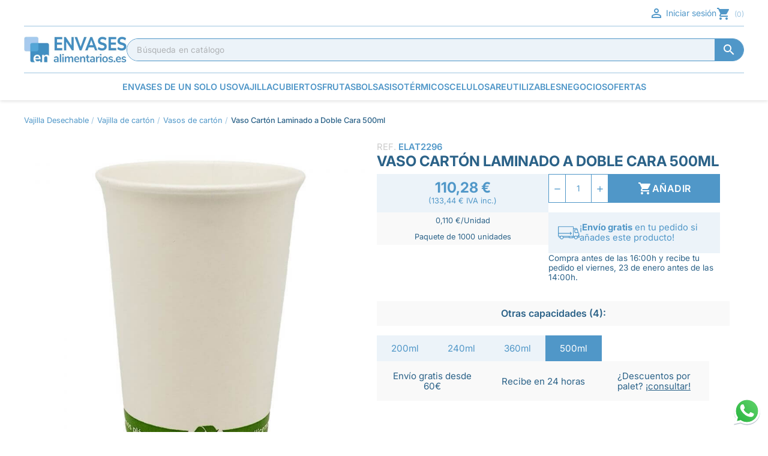

--- FILE ---
content_type: text/html; charset=utf-8
request_url: https://envasesalimentarios.es/producto/vaso-carton-laminado-a-doble-cara-500ml
body_size: 18863
content:
<!doctype html>
<html lang="es-ES">

<head>
  
    
  <meta charset="utf-8">


  <meta http-equiv="x-ua-compatible" content="ie=edge">




  
  
  
    <title>▷ Vaso Cartón Laminado a Doble Cara 500ml | EnvasesAlimentarios.es</title>
  

  
    <meta name="viewport" content="width=device-width, initial-scale=1.0">
  

  
        <meta name="description" content="Compra Vaso Cartón Laminado a Doble Cara 500ml en la Tienda Online 【EnvasesAlimentarios.es】 ✅Mejor Precio ✅Envío Gratis ✅Entrega 24h ✅Solicita Muestras">
  

    <meta name="keywords" content="">

        
  
  <meta name="robots" content="index, follow">

      <link rel="canonical" href="https://envasesalimentarios.es/producto/vaso-carton-laminado-a-doble-cara-500ml">
  
  
    <link rel="icon" type="image/vnd.microsoft.icon" href="https://envasesalimentarios.es/img/favicon.ico?1742582883">
    <link rel="shortcut icon" type="image/x-icon" href="https://envasesalimentarios.es/img/favicon.ico?1742582883">
  

  <link rel="preload" href="https://envasesalimentarios.es/themes/envasesalimentarios/assets/font/Inter.woff2" as="font" type="font/woff" crossorigin>

  
      

  
    <script type="application/ld+json">
  {
    "@context": "https://schema.org",
    "@graph": [{
        "@type": "WebPage",
        "isPartOf": {
          "@type": "WebSite",
          "url": "https://envasesalimentarios.es/",
          "name": "Envases Laciana S.L. | EnvasesAlimentarios.es"
        },
        "name": "▷ Vaso Cartón Laminado a Doble Cara 500ml | EnvasesAlimentarios.es",
        "url": "https://envasesalimentarios.es/producto/vaso-carton-laminado-a-doble-cara-500ml"
      }
      
                                        , {
          "@type": "BreadcrumbList",
          "itemListElement": [
                                                                                {
                  "@type": "ListItem",
                  "position": 1,
                  "name": "Vajilla Desechable",
                  "item": "https://envasesalimentarios.es/vajilla-desechable/"
                }
                ,                                                                        {
                  "@type": "ListItem",
                  "position": 2,
                  "name": "Vajilla de cartón",
                  "item": "https://envasesalimentarios.es/vajilla-de-carton/"
                }
                ,                                                                        {
                  "@type": "ListItem",
                  "position": 3,
                  "name": "Vasos de cartón",
                  "item": "https://envasesalimentarios.es/vasos-de-carton/"
                }
                ,                                                                        {
                  "@type": "ListItem",
                  "position": 4,
                  "name": "Vaso Cartón Laminado a Doble Cara 500ml",
                  "item": "https://envasesalimentarios.es/producto/vaso-carton-laminado-a-doble-cara-500ml"
                }
                                                                    ]
        }
      
                                                                                ,
        {
          "@type": "Product",
          "name": "Vaso Cartón Laminado a Doble Cara 500ml",
          "description":
            "Compra Vaso Cartón Laminado a Doble Cara 500ml en la Tienda Online 【EnvasesAlimentarios.es】 ✅Mejor Precio ✅Envío Gratis ✅Entrega 24h ✅Solicita Muestras",
            "category": "Vasos de cartón",
            "image" :"https://envasesalimentarios.es/8525-home_default/vaso-carton-laminado-a-doble-cara-500ml.jpg",            "sku": "ELAT2296",
            "mpn":
            "ELAT2296",
            "gtin13": ""

                          ,
            "brand": {
              "@type": "Brand",
              "name": "Envases Laciana S.L. | EnvasesAlimentarios.es"
            }
          
          
          
                      ,
            "offers": {
              "@type": "Offer",
              "priceCurrency": "EUR",
              "name": "Vaso Cartón Laminado a Doble Cara 500ml",
              "price": "110.28",
              "url": "https://envasesalimentarios.es/producto/vaso-carton-laminado-a-doble-cara-500ml",
              "priceValidUntil": "2026-02-06", 
                              "image": ["https://envasesalimentarios.es/8525-large_default/vaso-carton-laminado-a-doble-cara-500ml.jpg","https://envasesalimentarios.es/8526-large_default/vaso-carton-laminado-a-doble-cara-500ml.jpg"],
                            "sku": "ELAT2296",
              "mpn":
                "ELAT2296",
                                "itemCondition":
                "https://schema.org/NewCondition",                                                                "availability": "https://schema.org/InStock",
                "seller": {
                  "@type": "Organization",
                  "name": "Envases Laciana S.L. | EnvasesAlimentarios.es"
                }
            }
          
                                                                                                                                ,"material": "Cartón"                                                                                                                                                                                                                                                                              ,"color": "Blanco"                                                                                                                                                                                                                                                                                                                                                                                                                                                                                                                                                                                                                                                                              }
      
          ]
  }
</script>  

  

  
    <meta property="og:title" content="▷ Vaso Cartón Laminado a Doble Cara 500ml | EnvasesAlimentarios.es">
    <meta property="og:description" content="Compra Vaso Cartón Laminado a Doble Cara 500ml en la Tienda Online 【EnvasesAlimentarios.es】 ✅Mejor Precio ✅Envío Gratis ✅Entrega 24h ✅Solicita Muestras">
    <meta property="og:url" content="https://envasesalimentarios.es/producto/vaso-carton-laminado-a-doble-cara-500ml">
    <meta property="og:site_name" content="Envases Laciana S.L. | EnvasesAlimentarios.es">
      





  
<link rel="stylesheet" href="/themes/envasesalimentarios/assets/css/critical.css" type="text/css" as="style"
  onload="this.onload=null;this.rel='stylesheet'" media="all">

  
  
      <link rel="preload" href="https://envasesalimentarios.es/themes/envasesalimentarios/assets/cache/theme-fca130676.css" type="text/css" as="style" onload="this.onload=null;this.rel='stylesheet'"
      media="all">
  



    
    <script id='lgcookieslaw_script_gtm'>
        window.dataLayer = window.dataLayer || [];
        function gtag(){
            dataLayer.push(arguments);
        }

        gtag('consent', 'default', {
            'ad_storage': 'denied',
            'ad_user_data': 'denied',
            'ad_personalization': 'denied',
            'analytics_storage': 'denied',
            'personalization_storage': 'granted',
            'security_storage': 'granted'
        });
    </script>




  

  <script type="text/javascript">
        var prestashop = {"cart":{"products":[],"totals":{"total":{"type":"total","label":"Total","amount":0,"value":"0,00\u00a0\u20ac"},"total_including_tax":{"type":"total","label":"Total (impuestos incl.)","amount":0,"value":"0,00\u00a0\u20ac"},"total_excluding_tax":{"type":"total","label":"Total (impuestos excl.)","amount":0,"value":"0,00\u00a0\u20ac"}},"subtotals":{"products":{"type":"products","label":"Subtotal","amount":0,"value":"0,00\u00a0\u20ac"},"discounts":null,"shipping":{"type":"shipping","label":"Transporte","amount":0,"value":""},"tax":null},"products_count":0,"summary_string":"0 art\u00edculos","vouchers":{"allowed":1,"added":[]},"discounts":[],"minimalPurchase":0,"minimalPurchaseRequired":""},"currency":{"id":1,"name":"Euro","iso_code":"EUR","iso_code_num":"978","sign":"\u20ac"},"customer":{"lastname":null,"firstname":null,"email":null,"birthday":null,"newsletter":null,"newsletter_date_add":null,"optin":null,"website":null,"company":null,"siret":null,"ape":null,"is_logged":false,"gender":{"type":null,"name":null},"addresses":[]},"country":{"id_zone":"9","id_currency":"0","call_prefix":"34","iso_code":"ES","active":"1","contains_states":"1","need_identification_number":"1","need_zip_code":"1","zip_code_format":"NNNNN","display_tax_label":"1","name":"Espa\u00f1a","id":6},"language":{"name":"Espa\u00f1ol (Spanish)","iso_code":"es","locale":"es-ES","language_code":"es","active":"1","is_rtl":"0","date_format_lite":"d\/m\/Y","date_format_full":"d\/m\/Y H:i:s","id":1},"page":{"title":"","canonical":"https:\/\/envasesalimentarios.es\/producto\/vaso-carton-laminado-a-doble-cara-500ml","meta":{"title":"\u25b7 Vaso Cart\u00f3n Laminado a Doble Cara 500ml | EnvasesAlimentarios.es","description":"Compra Vaso Cart\u00f3n Laminado a Doble Cara 500ml en la Tienda Online \u3010EnvasesAlimentarios.es\u3011 \u2705Mejor Precio \u2705Env\u00edo Gratis \u2705Entrega 24h \u2705Solicita Muestras","keywords":"","robots":"index"},"page_name":"product","body_classes":{"lang-es":true,"lang-rtl":false,"country-ES":true,"currency-EUR":true,"layout-full-width":true,"page-product":true,"tax-display-enabled":true,"page-customer-account":false,"product-id-320":true,"product-Vaso Cart\u00f3n Laminado a Doble Cara 500ml":true,"product-id-category-43":true,"product-id-manufacturer-0":true,"product-id-supplier-1":true,"product-available-for-order":true},"admin_notifications":[],"password-policy":{"feedbacks":{"0":"Muy d\u00e9bil","1":"D\u00e9bil","2":"Promedio","3":"Fuerte","4":"Muy fuerte","Straight rows of keys are easy to guess":"Una serie seguida de teclas de la misma fila es f\u00e1cil de adivinar","Short keyboard patterns are easy to guess":"Los patrones de teclado cortos son f\u00e1ciles de adivinar","Use a longer keyboard pattern with more turns":"Usa un patr\u00f3n de teclado m\u00e1s largo y con m\u00e1s giros","Repeats like \"aaa\" are easy to guess":"Las repeticiones como \u00abaaa\u00bb son f\u00e1ciles de adivinar","Repeats like \"abcabcabc\" are only slightly harder to guess than \"abc\"":"Las repeticiones como \"abcabcabc\" son solo un poco m\u00e1s dif\u00edciles de adivinar que \"abc\"","Sequences like abc or 6543 are easy to guess":"Las secuencias como \"abc\" o \"6543\" son f\u00e1ciles de adivinar","Recent years are easy to guess":"Los a\u00f1os recientes son f\u00e1ciles de adivinar","Dates are often easy to guess":"Las fechas suelen ser f\u00e1ciles de adivinar","This is a top-10 common password":"Esta es una de las 10 contrase\u00f1as m\u00e1s comunes","This is a top-100 common password":"Esta es una de las 100 contrase\u00f1as m\u00e1s comunes","This is a very common password":"Esta contrase\u00f1a es muy com\u00fan","This is similar to a commonly used password":"Esta contrase\u00f1a es similar a otras contrase\u00f1as muy usadas","A word by itself is easy to guess":"Una palabra que por s\u00ed misma es f\u00e1cil de adivinar","Names and surnames by themselves are easy to guess":"Los nombres y apellidos completos son f\u00e1ciles de adivinar","Common names and surnames are easy to guess":"Los nombres comunes y los apellidos son f\u00e1ciles de adivinar","Use a few words, avoid common phrases":"Usa varias palabras, evita frases comunes","No need for symbols, digits, or uppercase letters":"No se necesitan s\u00edmbolos, d\u00edgitos o letras may\u00fasculas","Avoid repeated words and characters":"Evita repetir palabras y caracteres","Avoid sequences":"Evita secuencias","Avoid recent years":"Evita a\u00f1os recientes","Avoid years that are associated with you":"Evita a\u00f1os que puedan asociarse contigo","Avoid dates and years that are associated with you":"Evita a\u00f1os y fechas que puedan asociarse contigo","Capitalization doesn't help very much":"Las may\u00fasculas no ayudan mucho","All-uppercase is almost as easy to guess as all-lowercase":"Todo en may\u00fasculas es casi tan f\u00e1cil de adivinar como en min\u00fasculas","Reversed words aren't much harder to guess":"Las palabras invertidas no son mucho m\u00e1s dif\u00edciles de adivinar","Predictable substitutions like '@' instead of 'a' don't help very much":"Las sustituciones predecibles como usar \"@\" en lugar de \"a\" no ayudan mucho","Add another word or two. Uncommon words are better.":"A\u00f1ade una o dos palabras m\u00e1s. Es mejor usar palabras poco habituales."}}},"shop":{"name":"Envases Laciana S.L. | EnvasesAlimentarios.es","logo":"https:\/\/envasesalimentarios.es\/img\/logo-1742582883.jpg","stores_icon":"https:\/\/envasesalimentarios.es\/img\/logo_stores.png","favicon":"https:\/\/envasesalimentarios.es\/img\/favicon.ico"},"core_js_public_path":"\/themes\/","urls":{"base_url":"https:\/\/envasesalimentarios.es\/","current_url":"https:\/\/envasesalimentarios.es\/producto\/vaso-carton-laminado-a-doble-cara-500ml","shop_domain_url":"https:\/\/envasesalimentarios.es","img_ps_url":"https:\/\/envasesalimentarios.es\/img\/","img_cat_url":"https:\/\/envasesalimentarios.es\/img\/c\/","img_lang_url":"https:\/\/envasesalimentarios.es\/img\/l\/","img_prod_url":"https:\/\/envasesalimentarios.es\/img\/p\/","img_manu_url":"https:\/\/envasesalimentarios.es\/img\/m\/","img_sup_url":"https:\/\/envasesalimentarios.es\/img\/su\/","img_ship_url":"https:\/\/envasesalimentarios.es\/img\/s\/","img_store_url":"https:\/\/envasesalimentarios.es\/img\/st\/","img_col_url":"https:\/\/envasesalimentarios.es\/img\/co\/","img_url":"https:\/\/envasesalimentarios.es\/themes\/envasesalimentarios\/assets\/img\/","css_url":"https:\/\/envasesalimentarios.es\/themes\/envasesalimentarios\/assets\/css\/","js_url":"https:\/\/envasesalimentarios.es\/themes\/envasesalimentarios\/assets\/js\/","pic_url":"https:\/\/envasesalimentarios.es\/upload\/","theme_assets":"https:\/\/envasesalimentarios.es\/themes\/envasesalimentarios\/assets\/","theme_dir":"https:\/\/envasesalimentarios.es\/themes\/envasesalimentarios\/","pages":{"address":"https:\/\/envasesalimentarios.es\/direccion","addresses":"https:\/\/envasesalimentarios.es\/direcciones","authentication":"https:\/\/envasesalimentarios.es\/iniciar-sesion","manufacturer":"https:\/\/envasesalimentarios.es\/marcas","cart":"https:\/\/envasesalimentarios.es\/carrito","category":"https:\/\/envasesalimentarios.es\/index.php?controller=category","cms":"https:\/\/envasesalimentarios.es\/index.php?controller=cms","contact":"https:\/\/envasesalimentarios.es\/contacto","discount":"https:\/\/envasesalimentarios.es\/descuento","guest_tracking":"https:\/\/envasesalimentarios.es\/seguimiento-pedido-invitado","history":"https:\/\/envasesalimentarios.es\/historial-compra","identity":"https:\/\/envasesalimentarios.es\/datos-personales","index":"https:\/\/envasesalimentarios.es\/","my_account":"https:\/\/envasesalimentarios.es\/mi-cuenta","order_confirmation":"https:\/\/envasesalimentarios.es\/confirmacion-pedido","order_detail":"https:\/\/envasesalimentarios.es\/index.php?controller=order-detail","order_follow":"https:\/\/envasesalimentarios.es\/seguimiento-pedido","order":"https:\/\/envasesalimentarios.es\/pedido","order_return":"https:\/\/envasesalimentarios.es\/index.php?controller=order-return","order_slip":"https:\/\/envasesalimentarios.es\/facturas-abono","pagenotfound":"https:\/\/envasesalimentarios.es\/pagina-no-encontrada","password":"https:\/\/envasesalimentarios.es\/recuperar-contrase\u00f1a","pdf_invoice":"https:\/\/envasesalimentarios.es\/index.php?controller=pdf-invoice","pdf_order_return":"https:\/\/envasesalimentarios.es\/index.php?controller=pdf-order-return","pdf_order_slip":"https:\/\/envasesalimentarios.es\/index.php?controller=pdf-order-slip","prices_drop":"https:\/\/envasesalimentarios.es\/envases-baratos","product":"https:\/\/envasesalimentarios.es\/index.php?controller=product","registration":"https:\/\/envasesalimentarios.es\/index.php?controller=registration","search":"https:\/\/envasesalimentarios.es\/busqueda","sitemap":"https:\/\/envasesalimentarios.es\/mapa-del-sitio","stores":"https:\/\/envasesalimentarios.es\/tiendas","supplier":"https:\/\/envasesalimentarios.es\/proveedor","new_products":"https:\/\/envasesalimentarios.es\/nuevo-envase","brands":"https:\/\/envasesalimentarios.es\/marcas","register":"https:\/\/envasesalimentarios.es\/index.php?controller=registration","order_login":"https:\/\/envasesalimentarios.es\/pedido?login=1"},"alternative_langs":[],"actions":{"logout":"https:\/\/envasesalimentarios.es\/?mylogout="},"no_picture_image":{"bySize":{"small_default":{"url":"https:\/\/envasesalimentarios.es\/img\/p\/es-default-small_default.jpg","width":98,"height":98},"cart_default":{"url":"https:\/\/envasesalimentarios.es\/img\/p\/es-default-cart_default.jpg","width":125,"height":125},"home_default":{"url":"https:\/\/envasesalimentarios.es\/img\/p\/es-default-home_default.jpg","width":335,"height":335},"medium_default":{"url":"https:\/\/envasesalimentarios.es\/img\/p\/es-default-medium_default.jpg","width":452,"height":452},"large_default":{"url":"https:\/\/envasesalimentarios.es\/img\/p\/es-default-large_default.jpg","width":800,"height":800}},"small":{"url":"https:\/\/envasesalimentarios.es\/img\/p\/es-default-small_default.jpg","width":98,"height":98},"medium":{"url":"https:\/\/envasesalimentarios.es\/img\/p\/es-default-home_default.jpg","width":335,"height":335},"large":{"url":"https:\/\/envasesalimentarios.es\/img\/p\/es-default-large_default.jpg","width":800,"height":800},"legend":""}},"configuration":{"display_taxes_label":true,"display_prices_tax_incl":false,"is_catalog":false,"show_prices":true,"opt_in":{"partner":false},"quantity_discount":{"type":"discount","label":"Descuento unitario"},"voucher_enabled":1,"return_enabled":0},"field_required":[],"breadcrumb":{"links":[{"title":"Inicio","url":"https:\/\/envasesalimentarios.es\/"},{"title":"Vajilla Desechable","url":"https:\/\/envasesalimentarios.es\/vajilla-desechable\/"},{"title":"Vajilla de cart\u00f3n","url":"https:\/\/envasesalimentarios.es\/vajilla-de-carton\/"},{"title":"Vasos de cart\u00f3n","url":"https:\/\/envasesalimentarios.es\/vasos-de-carton\/"},{"title":"Vaso Cart\u00f3n Laminado a Doble Cara 500ml","url":"https:\/\/envasesalimentarios.es\/producto\/vaso-carton-laminado-a-doble-cara-500ml"}],"count":5},"link":{"protocol_link":"https:\/\/","protocol_content":"https:\/\/"},"time":1769041084,"static_token":"ad3b684869019d52c015dd1c202fb6cf","token":"92ad8f9a578b2a5f09be0d677f383eba","debug":false,"modules":{"csmodulocontenidos":{"custom_content_url":null,"tag_manager_data":{"customer":{"id":null,"id_lang":null,"id_shop":null,"id_shop_list":[],"force_id":false,"id_shop_group":null,"secure_key":null,"note":null,"id_gender":0,"id_default_group":3,"lastname":null,"firstname":null,"birthday":null,"email":null,"newsletter":null,"ip_registration_newsletter":null,"newsletter_date_add":null,"optin":null,"website":null,"company":null,"siret":null,"ape":null,"outstanding_allow_amount":0,"show_public_prices":0,"id_risk":null,"max_payment_days":0,"passwd":null,"last_passwd_gen":null,"active":true,"is_guest":false,"deleted":false,"date_add":null,"date_upd":null,"years":null,"days":null,"months":null,"geoloc_id_country":null,"geoloc_id_state":null,"geoloc_postcode":null,"logged":false,"id_guest":null,"groupBox":null,"reset_password_token":null,"reset_password_validity":null},"address":{"id":null,"id_shop_list":[],"force_id":false,"id_customer":null,"id_manufacturer":null,"id_supplier":null,"id_warehouse":null,"id_country":null,"id_state":null,"country":null,"alias":null,"company":null,"lastname":null,"firstname":null,"address1":null,"address2":null,"postcode":null,"city":null,"other":null,"phone":null,"phone_mobile":null,"vat_number":null,"dni":null,"date_add":null,"date_upd":null,"deleted":false},"state":{"id":null,"id_shop_list":[],"force_id":false,"id_country":null,"id_zone":null,"iso_code":null,"name":null,"active":true}}}}};
        var psemailsubscription_subscription = "https:\/\/envasesalimentarios.es\/module\/ps_emailsubscription\/subscription";
      </script>


  
  <meta property="og:type" content="product">
      <meta property="og:image" content="https://envasesalimentarios.es/8525-large_default/vaso-carton-laminado-a-doble-cara-500ml.jpg">
  
      <meta property="product:pretax_price:amount" content="110.28">
    <meta property="product:pretax_price:currency" content="EUR">
    <meta property="product:price:amount" content="110.28">
    <meta property="product:price:currency" content="EUR">
        <meta property="product:weight:value" content="10.000000">
    <meta property="product:weight:units" content="kg">
  
</head>


<body id="product" class="lang-es country-es currency-eur layout-full-width page-product tax-display-enabled product-id-320 product-vaso-carton-laminado-a-doble-cara-500ml product-id-category-43 product-id-manufacturer-0 product-id-supplier-1 product-available-for-order">

  
    
  

  <main>
    
          

    <header id="header">
      
        


  <div class="header-banner">
    
  </div>



  <nav class="header-nav">
    <div class="container">
      <div class="row">
        <div class="display-nav hidden-sm-down">
          <div class="display-nav1">
            <div class="_desktop_user_info">
  <div class="user-info">
          <span onclick="location.href='https://envasesalimentarios.es/iniciar-sesion'"
        title="Acceda a su cuenta de cliente">
        <i class="material-icons clear">&#xe7ff;</i>
        Iniciar sesión
      </span>
      </div>
</div><div class="_desktop_cart">
  <div class="blockcart cart-preview inactive"
    data-refresh-url="//envasesalimentarios.es/module/ps_shoppingcart/ajax">
    <div class="header">
              <i class="material-icons shopping-cart" aria-hidden="true">&#xe8cc;</i>
        <span class="hidden-sm-down">Carrito</span>
        <span class="cart-products-count">(0)</span>
            </div>
  </div>
</div>
          </div>
          <div class="display-nav2">
            <div class="col-md-2 hidden-sm-down" id="_desktop_logo">
              
  <a href="https://envasesalimentarios.es/">
    <picture>
      <source srcset="https://envasesalimentarios.es/themes/envasesalimentarios/assets/img/logo.webp" type="image/webp">
      <img class="logo img-fluid" src="https://envasesalimentarios.es/img/logo-1742582883.jpg" alt="Envases Laciana S.L. | EnvasesAlimentarios.es" width="321"
        height="79" >
    </picture>
  </a>
  
            </div>
            <div class="search-widgets" data-search-controller-url="//envasesalimentarios.es/busqueda">
  <form method="get" action="//envasesalimentarios.es/busqueda">
    <input type="hidden" name="controller" value="search">
    <i class="material-icons">&#xe8b6;</i>
    <input class="input" type="text" name="s" value=""
      placeholder="Búsqueda en catálogo"
      aria-label="Buscar">
    <i class="material-icons clear" aria-hidden="true">&#xe8b6;</i>
  </form>
</div>
          </div>
        </div>
        <div class="hidden-md-up text-sm-center mobile row">
          <div class="float-xs-left" id="menu-icon">
            <i class="material-icons d-inline">&#xE5D2;</i>
          </div>

          <div class="float-xs-left top-logo">
            <a href="https://envasesalimentarios.es/">
              <img src="https://envasesalimentarios.es/themes/envasesalimentarios/assets/img/favicon.webp" alt="Envases Alimentarios" width="32" height="32">
            </a>
          </div>
          <div class="float-xs-left mobile-search">
            <div class="search-widgets" data-search-controller-url="//envasesalimentarios.es/busqueda">
  <form method="get" action="//envasesalimentarios.es/busqueda">
    <input type="hidden" name="controller" value="search">
    <i class="material-icons">&#xe8b6;</i>
    <input class="input" type="text" name="s" value=""
      placeholder="Búsqueda en catálogo"
      aria-label="Buscar">
    <i class="material-icons clear" aria-hidden="true">&#xe8b6;</i>
  </form>
</div>
          </div>
                    <div class="float-xs-left mobile-cart">
            <div class="_desktop_user_info">
  <div class="user-info">
          <span onclick="location.href='https://envasesalimentarios.es/iniciar-sesion'"
        title="Acceda a su cuenta de cliente">
        <i class="material-icons clear">&#xe7ff;</i>
        Iniciar sesión
      </span>
      </div>
</div><div class="_desktop_cart">
  <div class="blockcart cart-preview inactive"
    data-refresh-url="//envasesalimentarios.es/module/ps_shoppingcart/ajax">
    <div class="header">
              <i class="material-icons shopping-cart" aria-hidden="true">&#xe8cc;</i>
        <span class="hidden-sm-down">Carrito</span>
        <span class="cart-products-count">(0)</span>
            </div>
  </div>
</div>
          </div>
          <div class="clearfix"></div>
                  </div>
      </div>
    </div>
  </nav>



  <div class="header-top">
    <div class="container">
      <div class="display-top col-sm-12 position-static">
        






         
          







<div class="menu js-top-menu position-static hidden-sm-down" id="_desktop_top_menu">
  <div id="close-menu-out" class="hidden-sm-up"></div>
  
      <div class="nav-buttons hidden-sm-up">  
          <div id="close-menu-bnt" class="active"><i class="material-icons add">&#xe5cd;</i> Menú</div>
          <div id="account-links-btn"><i class="material-icons add">&#xe7fd;</i> Mi cuenta</div>
          
          <div class="account-links d-none">
            <span onclick="location.href='https://envasesalimentarios.es/iniciar-sesion'">
              ¡Inicie sesión!
            </span>
            <span onclick="location.href='https://envasesalimentarios.es/index.php?controller=registration'" data-link-action="display-register-form">
              ¿No tiene una cuenta? Cree una aquí
            </span>
          </div>
        </div>

    <div class="level level_1">
              <div id="favicon-menu" class="hidden-sm-down">
          <a href="https://envasesalimentarios.es">
            <img class="d-none" src="https://envasesalimentarios.es/themes/envasesalimentarios/assets/img/favicon.webp" alt="Envases Alimentarios" width="32" height="32">
          </a>
        </div>
            
      
                              
      <div data-level="1" data-menu="menu-category-143"
        class="item has-children">
        <a href="https://envasesalimentarios.es/envases-de-un-solo-uso/" >
          Envases de un solo uso
        </a>
      </div>
                            
      <div data-level="1" data-menu="menu-category-54"
        class="item has-children">
        <a href="https://envasesalimentarios.es/vajilla-desechable/" >
          Vajilla
        </a>
      </div>
                            
      <div data-level="1" data-menu="menu-category-121"
        class="item has-children">
        <a href="https://envasesalimentarios.es/cubiertos-desechables/" >
          Cubiertos
        </a>
      </div>
                            
      <div data-level="1" data-menu="menu-category-27"
        class="item has-children">
        <a href="https://envasesalimentarios.es/envases-para-frutas/" >
          Frutas
        </a>
      </div>
                            
      <div data-level="1" data-menu="menu-category-260"
        class="item has-children">
        <a href="https://envasesalimentarios.es/bolsas/" >
          Bolsas
        </a>
      </div>
                            
      <div data-level="1" data-menu="menu-category-13"
        class="item has-children">
        <a href="https://envasesalimentarios.es/contenedores-isotermicos/" >
          Isotérmicos
        </a>
      </div>
                            
      <div data-level="1" data-menu="menu-category-251"
        class="item has-children">
        <a href="https://envasesalimentarios.es/papel-y-celulosa/" >
          Celulosa
        </a>
      </div>
                            
      <div data-level="1" data-menu="menu-category-15"
        class="item has-children">
        <a href="https://envasesalimentarios.es/envases-reutilizables/" >
          Reutilizables
        </a>
      </div>
                            
      <div data-level="1" data-menu="menu-category-56"
        class="item has-children">
        <a href="https://envasesalimentarios.es/suministros-hosteleria/" >
          Negocios
        </a>
      </div>
                            
      <div data-level="1" data-menu="menu-lnk-ofertas"
        class="item">
        <a href="https://envasesalimentarios.es/envases-baratos" >
          Ofertas
        </a>
      </div>
       
      <div id="menu-cart"></div>
    </div>

    <div class="level level_2">
 
  
  


                                                                            
                
                                  
 
  
          <div class="submenu d-none row menu-category-143">
          
          <div class="hidden-sm-down content col-md-3">
            <strong>Envases de un solo uso</strong>
            <p>Soluciones desechables para hostelería, restauración y catering.<br /><br />Envases, bandejas, cajas, recipientes y más opciones para servir comida con rapidez e higiene.</p>
           
              <div class="hidden-sm-down">
                <a class="btn btn-primary" href="https://envasesalimentarios.es/envases-de-un-solo-uso/" >
                  Ver todo en Envases de un solo uso
                </a>
              </div>
           
          </div>
         
          <div class="col-md-9">
            <div class="back hidden-md-up" data-level="1"
              data-menu="menu-category-143">
              <i class="material-icons add">&#xE5CB;</i>
              Envases de un solo uso
          </div>
  


                                                                            
                                  <div data-level="2" data-menu="menu-category-21"
                    class="item">
                  
                    <a href="https://envasesalimentarios.es/envases-de-plastico/" >
                      Envases de plástico
                    </a>
                  </div>
                
                 
              
                                                                              
                                  <div data-level="2" data-menu="menu-category-20"
                    class="item">
                  
                    <a href="https://envasesalimentarios.es/envases-de-carton/" >
                      Envases de cartón
                    </a>
                  </div>
                
                 
              
                                                                              
                                  <div data-level="2" data-menu="menu-category-19"
                    class="item">
                  
                    <a href="https://envasesalimentarios.es/envases-de-aluminio/" >
                      Envases de aluminio
                    </a>
                  </div>
                
                 
              
                                                                              
                                  <div data-level="2" data-menu="menu-category-49"
                    class="item">
                  
                    <a href="https://envasesalimentarios.es/envases-de-fibra-de-trigo/" >
                      Envases de fibra de trigo
                    </a>
                  </div>
                
                 
              
                                                                              
                                  <div data-level="2" data-menu="menu-category-48"
                    class="item">
                  
                    <a href="https://envasesalimentarios.es/envases-de-cana-de-azucar/" >
                      Envases de caña de azúcar
                    </a>
                  </div>
                
                 
              
                                                                              
                                  <div data-level="2" data-menu="menu-category-50"
                    class="item">
                  
                    <a href="https://envasesalimentarios.es/envases-de-celulosa/" >
                      Envases de celulosa
                    </a>
                  </div>
                
                 
              
                                                                              
                                  <div data-level="2" data-menu="menu-category-51"
                    class="item">
                  
                    <a href="https://envasesalimentarios.es/envases-de-madera/" >
                      Envases de madera
                    </a>
                  </div>
                
                 
              
                                                                              
                                  <div data-level="2" data-menu="menu-category-47"
                    class="item">
                  
                    <a href="https://envasesalimentarios.es/envases-de-hoja-de-palma/" >
                      Envases de hoja de palma
                    </a>
                  </div>
                
                 
              
                                                                              
                                  <div data-level="2" data-menu="menu-category-46"
                    class="item">
                  
                    <a href="https://envasesalimentarios.es/envases-de-acero-inoxidable/" >
                      Envases de acero inoxidable
                    </a>
                  </div>
                
                 
              
                                                                              
                                  <div data-level="2" data-menu="menu-category-241"
                    class="item">
                  
                    <a href="https://envasesalimentarios.es/envases-termosellables/" >
                      Envases termosellables
                    </a>
                  </div>
                
                 
              
                                                                              
                                  <div data-level="2" data-menu="menu-category-16"
                    class="item">
                  
                    <a href="https://envasesalimentarios.es/envases-biodegradables/" >
                      Envases biodegradables
                    </a>
                  </div>
                
                 
              
                                                                              
                                  <div data-level="2" data-menu="menu-category-23"
                    class="item">
                  
                    <a href="https://envasesalimentarios.es/envases-desechables-para-comida/" >
                      Envases desechables
                    </a>
                  </div>
                
                 
              
                                                                              
                                  <div data-level="2" data-menu="menu-category-52"
                    class="item">
                  
                    <a href="https://envasesalimentarios.es/envases-de-bambu/" >
                      Envases de bambú
                    </a>
                  </div>
                
                 
              
                                                                              
                                  <div data-level="2" data-menu="menu-category-7"
                    class="item">
                  
                    <a href="https://envasesalimentarios.es/bobinas-film/" >
                      Bobinas film
                    </a>
                  </div>
                
                 
              
              
                </div>  
        </div>
        
                 
              
                                                                              
                
                                  
 
  
          <div class="submenu d-none row menu-category-54">
          
          <div class="hidden-sm-down content col-md-3">
            <strong>Vajilla Desechable</strong>
            <p>Platos, cuencos y bandejas para servir con estilo y sin complicaciones.<br /><br />Ideales para take away, eventos y restauración profesional.</p>
           
              <div class="hidden-sm-down">
                <a class="btn btn-primary" href="https://envasesalimentarios.es/vajilla-desechable/" >
                  Ver todo en Vajilla Desechable
                </a>
              </div>
           
          </div>
         
          <div class="col-md-9">
            <div class="back hidden-md-up" data-level="1"
              data-menu="menu-category-54">
              <i class="material-icons add">&#xE5CB;</i>
              Vajilla
          </div>
  


                                                                            
                                  <div data-level="2" data-menu="menu-category-307"
                    class="item">
                  
                    <a href="https://envasesalimentarios.es/vajilla-de-plastico/" >
                      Vajilla de plástico
                    </a>
                  </div>
                
                 
              
                                                                              
                                  <div data-level="2" data-menu="menu-category-308"
                    class="item">
                  
                    <a href="https://envasesalimentarios.es/vajilla-de-carton/" >
                      Vajilla de cartón
                    </a>
                  </div>
                
                 
              
                                                                              
                                  <div data-level="2" data-menu="menu-category-163"
                    class="item">
                  
                    <a href="https://envasesalimentarios.es/vajilla-celulosa/" >
                      Vajilla celulosa
                    </a>
                  </div>
                
                 
              
                                                                              
                                  <div data-level="2" data-menu="menu-category-310"
                    class="item">
                  
                    <a href="https://envasesalimentarios.es/vajilla-de-bambu/" >
                      Vajilla de bambú
                    </a>
                  </div>
                
                 
              
                                                                              
                                  <div data-level="2" data-menu="menu-category-309"
                    class="item">
                  
                    <a href="https://envasesalimentarios.es/vajilla-de-madera/" >
                      Vajilla de madera
                    </a>
                  </div>
                
                 
              
                                                                              
                                  <div data-level="2" data-menu="menu-category-144"
                    class="item">
                  
                    <a href="https://envasesalimentarios.es/vajilla-hoja-de-palma/" >
                      Vajilla hoja de palma
                    </a>
                  </div>
                
                 
              
                                                                              
                                  <div data-level="2" data-menu="menu-category-151"
                    class="item">
                  
                    <a href="https://envasesalimentarios.es/vajilla-fibra-de-trigo/" >
                      Vajilla Fibra de Trigo
                    </a>
                  </div>
                
                 
              
                                                                              
                                  <div data-level="2" data-menu="menu-category-147"
                    class="item">
                  
                    <a href="https://envasesalimentarios.es/vajilla-cana-de-azucar/" >
                      Vajilla Caña de Azúcar
                    </a>
                  </div>
                
                 
              
                                                                              
                                  <div data-level="2" data-menu="menu-category-161"
                    class="item">
                  
                    <a href="https://envasesalimentarios.es/portamenus/" >
                      Portamenús
                    </a>
                  </div>
                
                 
              
                                                                              
                                  <div data-level="2" data-menu="menu-category-359"
                    class="item">
                  
                    <a href="https://envasesalimentarios.es/vajilla-biodegradable/" >
                      Vajilla biodegradable
                    </a>
                  </div>
                
                 
              
                                                                              
                                  <div data-level="2" data-menu="menu-category-200"
                    class="item">
                  
                    <a href="https://envasesalimentarios.es/ensaladeras-desechables/" >
                      Ensaladeras Desechables
                    </a>
                  </div>
                
                 
              
                                                                              
                                  <div data-level="2" data-menu="menu-category-45"
                    class="item">
                  
                    <a href="https://envasesalimentarios.es/vasos-desechables/" >
                      Vasos Desechables
                    </a>
                  </div>
                
                 
              
                                                                              
                                  <div data-level="2" data-menu="menu-category-127"
                    class="item">
                  
                    <a href="https://envasesalimentarios.es/platos-desechables/" >
                      Platos Desechables
                    </a>
                  </div>
                
                 
              
                                                                              
                                  <div data-level="2" data-menu="menu-category-344"
                    class="item">
                  
                    <a href="https://envasesalimentarios.es/salseras-desechables/" >
                      Salseras Desechables
                    </a>
                  </div>
                
                 
              
                                                                              
                                  <div data-level="2" data-menu="menu-category-390"
                    class="item">
                  
                    <a href="https://envasesalimentarios.es/soperas-desechables/" >
                      Soperas desechables
                    </a>
                  </div>
                
                 
              
              
                </div>  
        </div>
        
                 
              
                                                                              
                
                                  
 
  
          <div class="submenu d-none row menu-category-121">
          
          <div class="hidden-sm-down content col-md-3">
            <strong>Cubiertos Desechables</strong>
            <p>Cucharas, tenedores y cuchillos prácticos para todo tipo de servicio.<br /><br />Opciones ecológicas, resistentes y listas para usar en tu negocio.</p>
           
              <div class="hidden-sm-down">
                <a class="btn btn-primary" href="https://envasesalimentarios.es/cubiertos-desechables/" >
                  Ver todo en Cubiertos Desechables
                </a>
              </div>
           
          </div>
         
          <div class="col-md-9">
            <div class="back hidden-md-up" data-level="1"
              data-menu="menu-category-121">
              <i class="material-icons add">&#xE5CB;</i>
              Cubiertos
          </div>
  


                                                                            
                                  <div data-level="2" data-menu="menu-category-14"
                    class="item">
                  
                    <a href="https://envasesalimentarios.es/cubiertos-de-plastico/" >
                      Cubiertos de plástico
                    </a>
                  </div>
                
                 
              
                                                                              
                                  <div data-level="2" data-menu="menu-category-312"
                    class="item">
                  
                    <a href="https://envasesalimentarios.es/cubiertos-de-madera/" >
                      Cubiertos de madera
                    </a>
                  </div>
                
                 
              
                                                                              
                                  <div data-level="2" data-menu="menu-category-317"
                    class="item">
                  
                    <a href="https://envasesalimentarios.es/cubiertos-de-bambu/" >
                      Cubiertos de bambú
                    </a>
                  </div>
                
                 
              
                                                                              
                                  <div data-level="2" data-menu="menu-category-316"
                    class="item">
                  
                    <a href="https://envasesalimentarios.es/cubiertos-de-cana-de-azucar/" >
                      Cubiertos de caña de azúcar
                    </a>
                  </div>
                
                 
              
                                                                              
                                  <div data-level="2" data-menu="menu-category-155"
                    class="item">
                  
                    <a href="https://envasesalimentarios.es/cubiertos-fibra-de-trigo/" >
                      Cubiertos Fibra de Trigo
                    </a>
                  </div>
                
                 
              
                                                                              
                                  <div data-level="2" data-menu="menu-category-35"
                    class="item">
                  
                    <a href="https://envasesalimentarios.es/pinchos-para-brochetas/" >
                      Pinchos para brochetas
                    </a>
                  </div>
                
                 
              
                                                                              
                                  <div data-level="2" data-menu="menu-category-125"
                    class="item">
                  
                    <a href="https://envasesalimentarios.es/cubiertos-ecologicos/" >
                      Cubiertos ecológicos
                    </a>
                  </div>
                
                 
              
                                                                              
                                  <div data-level="2" data-menu="menu-category-124"
                    class="item">
                  
                    <a href="https://envasesalimentarios.es/tenedores-desechables/" >
                      Tenedores Desechables
                    </a>
                  </div>
                
                 
              
                                                                              
                                  <div data-level="2" data-menu="menu-category-122"
                    class="item">
                  
                    <a href="https://envasesalimentarios.es/cuchillos-desechables/" >
                      Cuchillos Desechables
                    </a>
                  </div>
                
                 
              
                                                                              
                                  <div data-level="2" data-menu="menu-category-123"
                    class="item">
                  
                    <a href="https://envasesalimentarios.es/cucharas-desechables/" >
                      Cucharas Desechables
                    </a>
                  </div>
                
                 
              
              
                </div>  
        </div>
        
                 
              
                                                                              
                
                                  
 
  
          <div class="submenu d-none row menu-category-27">
          
          <div class="hidden-sm-down content col-md-3">
            <strong>Envases para Frutas</strong>
            <p>Recipientes para fruta fresca, listas para llevar o exponer.<br /><br />Barquetas, tarrinas y bandejas que protegen y presentan el producto.</p>
           
              <div class="hidden-sm-down">
                <a class="btn btn-primary" href="https://envasesalimentarios.es/envases-para-frutas/" >
                  Ver todo en Envases para Frutas
                </a>
              </div>
           
          </div>
         
          <div class="col-md-9">
            <div class="back hidden-md-up" data-level="1"
              data-menu="menu-category-27">
              <i class="material-icons add">&#xE5CB;</i>
              Frutas
          </div>
  


                                                                            
                                  <div data-level="2" data-menu="menu-category-82"
                    class="item">
                  
                    <a href="https://envasesalimentarios.es/envases-para-arandanos/" >
                      Envases para arándanos
                    </a>
                  </div>
                
                 
              
                                                                              
                                  <div data-level="2" data-menu="menu-category-238"
                    class="item">
                  
                    <a href="https://envasesalimentarios.es/envases-para-frambuesas/" >
                      Envases Para Frambuesas
                    </a>
                  </div>
                
                 
              
                                                                              
                                  <div data-level="2" data-menu="menu-category-343"
                    class="item">
                  
                    <a href="https://envasesalimentarios.es/envases-para-moras/" >
                      Envases para moras
                    </a>
                  </div>
                
                 
              
                                                                              
                                  <div data-level="2" data-menu="menu-category-81"
                    class="item">
                  
                    <a href="https://envasesalimentarios.es/envases-para-fresas/" >
                      Envases para fresas
                    </a>
                  </div>
                
                 
              
                                                                              
                                  <div data-level="2" data-menu="menu-category-83"
                    class="item">
                  
                    <a href="https://envasesalimentarios.es/envases-para-uvas/" >
                      Envases Para Uvas
                    </a>
                  </div>
                
                 
              
                                                                              
                                  <div data-level="2" data-menu="menu-category-237"
                    class="item">
                  
                    <a href="https://envasesalimentarios.es/envases-para-cerezas/" >
                      Envases Para Cerezas
                    </a>
                  </div>
                
                 
              
                                                                              
                                  <div data-level="2" data-menu="menu-category-189"
                    class="item">
                  
                    <a href="https://envasesalimentarios.es/recipientes-para-ensalada-de-frutas/" >
                      Recipientes para Ensalada de Frutas
                    </a>
                  </div>
                
                 
              
                                                                              
                                  <div data-level="2" data-menu="menu-category-230"
                    class="item">
                  
                    <a href="https://envasesalimentarios.es/barquetas-de-carton-para-fruta/" >
                      Barquetas de Cartón para Fruta
                    </a>
                  </div>
                
                 
              
              
                </div>  
        </div>
        
                 
              
                                                                              
                
                                  
 
  
          <div class="submenu d-none row menu-category-260">
          
          <div class="hidden-sm-down content col-md-3">
            <strong>Bolsas</strong>
            <p>Soluciones para llevar pedidos y embalar productos con seguridad.<br /><br />Bolsas de papel, biodegradables, camiseta y asa troquelada.</p>
           
              <div class="hidden-sm-down">
                <a class="btn btn-primary" href="https://envasesalimentarios.es/bolsas/" >
                  Ver todo en Bolsas
                </a>
              </div>
           
          </div>
         
          <div class="col-md-9">
            <div class="back hidden-md-up" data-level="1"
              data-menu="menu-category-260">
              <i class="material-icons add">&#xE5CB;</i>
              Bolsas
          </div>
  


                                                                            
                                  <div data-level="2" data-menu="menu-category-9"
                    class="item">
                  
                    <a href="https://envasesalimentarios.es/bolsas-de-plastico/" >
                      Bolsas de Plástico
                    </a>
                  </div>
                
                 
              
                                                                              
                                  <div data-level="2" data-menu="menu-category-11"
                    class="item">
                  
                    <a href="https://envasesalimentarios.es/bolsas-para-envasar-al-vacio/" >
                      Bolsas para envasar al vacío
                    </a>
                  </div>
                
                 
              
                                                                              
                                  <div data-level="2" data-menu="menu-category-10"
                    class="item">
                  
                    <a href="https://envasesalimentarios.es/bolsas-gofradas/" >
                      Bolsas gofradas
                    </a>
                  </div>
                
                 
              
                                                                              
                                  <div data-level="2" data-menu="menu-category-325"
                    class="item">
                  
                    <a href="https://envasesalimentarios.es/bolsas-para-cocinar-al-vacio/" >
                      Bolsas para cocinar al vacío
                    </a>
                  </div>
                
                 
              
                                                                              
                                  <div data-level="2" data-menu="menu-category-370"
                    class="item">
                  
                    <a href="https://envasesalimentarios.es/rollos-para-envasar-al-vacio/" >
                      Rollos para envasar al vacío
                    </a>
                  </div>
                
                 
              
                                                                              
                                  <div data-level="2" data-menu="menu-category-326"
                    class="item">
                  
                    <a href="https://envasesalimentarios.es/bolsas-de-vacio-con-fondo-plata/" >
                      Bolsas de vacío con fondo plata
                    </a>
                  </div>
                
                 
              
                                                                              
                                  <div data-level="2" data-menu="menu-category-8"
                    class="item">
                  
                    <a href="https://envasesalimentarios.es/bolsas-de-papel/" >
                      Bolsas de Papel
                    </a>
                  </div>
                
                 
              
                                                                              
                                  <div data-level="2" data-menu="menu-category-261"
                    class="item">
                  
                    <a href="https://envasesalimentarios.es/bolsas-de-basura/" >
                      Bolsas de basura
                    </a>
                  </div>
                
                 
              
                                                                              
                                  <div data-level="2" data-menu="menu-category-294"
                    class="item">
                  
                    <a href="https://envasesalimentarios.es/bolsas-personalizadas/" >
                      Bolsas personalizadas
                    </a>
                  </div>
                
                 
              
                                                                              
                                  <div data-level="2" data-menu="menu-category-305"
                    class="item">
                  
                    <a href="https://envasesalimentarios.es/bolsas-block/" >
                      Bolsas block
                    </a>
                  </div>
                
                 
              
                                                                              
                                  <div data-level="2" data-menu="menu-category-285"
                    class="item">
                  
                    <a href="https://envasesalimentarios.es/bolsas-de-rafia/" >
                      Bolsas de rafia
                    </a>
                  </div>
                
                 
              
                                                                              
                                  <div data-level="2" data-menu="menu-category-371"
                    class="item">
                  
                    <a href="https://envasesalimentarios.es/bolsas-autocierre-minigrip/" >
                      Bolsas autocierre minigrip
                    </a>
                  </div>
                
                 
              
                                                                              
                                  <div data-level="2" data-menu="menu-category-139"
                    class="item">
                  
                    <a href="https://envasesalimentarios.es/bolsas-desechables/" >
                      Bolsas Desechables
                    </a>
                  </div>
                
                 
              
                                                                              
                                  <div data-level="2" data-menu="menu-category-306"
                    class="item">
                  
                    <a href="https://envasesalimentarios.es/bolsas-compostables/" >
                      Bolsas compostables
                    </a>
                  </div>
                
                 
              
              
                </div>  
        </div>
        
                 
              
                                                                              
                
                                  
 
  
          <div class="submenu d-none row menu-category-13">
          
          <div class="hidden-sm-down content col-md-3">
            <strong>Contenedores Isotérmicos</strong>
            <p>Mantén tus alimentos a la temperatura adecuada durante el transporte.<br /><br />Recipientes térmicos ideales para delivery y catering profesional.</p>
           
              <div class="hidden-sm-down">
                <a class="btn btn-primary" href="https://envasesalimentarios.es/contenedores-isotermicos/" >
                  Ver todo en Contenedores Isotérmicos
                </a>
              </div>
           
          </div>
         
          <div class="col-md-9">
            <div class="back hidden-md-up" data-level="1"
              data-menu="menu-category-13">
              <i class="material-icons add">&#xE5CB;</i>
              Isotérmicos
          </div>
  


                                                                            
                                  <div data-level="2" data-menu="menu-category-382"
                    class="item">
                  
                    <a href="https://envasesalimentarios.es/cajas-isotermicas/" >
                      Cajas Isotérmicas
                    </a>
                  </div>
                
                 
              
                                                                              
                                  <div data-level="2" data-menu="menu-category-287"
                    class="item">
                  
                    <a href="https://envasesalimentarios.es/bolsas-isotermicas/" >
                      Bolsas isotérmicas
                    </a>
                  </div>
                
                 
              
                                                                              
                                  <div data-level="2" data-menu="menu-category-381"
                    class="item">
                  
                    <a href="https://envasesalimentarios.es/mochilas-delivery/" >
                      Mochilas Delivery
                    </a>
                  </div>
                
                 
              
                                                                              
                                  <div data-level="2" data-menu="menu-category-383"
                    class="item">
                  
                    <a href="https://envasesalimentarios.es/bases-rodantes/" >
                      Bases Rodantes
                    </a>
                  </div>
                
                 
              
                                                                              
                                  <div data-level="2" data-menu="menu-category-384"
                    class="item">
                  
                    <a href="https://envasesalimentarios.es/bandejas-gastronorm/" >
                      Bandejas Gastronorm
                    </a>
                  </div>
                
                 
              
              
                </div>  
        </div>
        
                 
              
                                                                              
                
                                  
 
  
          <div class="submenu d-none row menu-category-251">
          
          <div class="hidden-sm-down content col-md-3">
            <strong>Papel y celulosa</strong>
            <p>Productos esenciales para la higiene y el servicio en sala o cocina.<br /><br />Servilletas, manteles, secamanos y más para tu negocio.</p>
           
              <div class="hidden-sm-down">
                <a class="btn btn-primary" href="https://envasesalimentarios.es/papel-y-celulosa/" >
                  Ver todo en Papel y celulosa
                </a>
              </div>
           
          </div>
         
          <div class="col-md-9">
            <div class="back hidden-md-up" data-level="1"
              data-menu="menu-category-251">
              <i class="material-icons add">&#xE5CB;</i>
              Celulosa
          </div>
  


                                                                            
                                  <div data-level="2" data-menu="menu-category-55"
                    class="item">
                  
                    <a href="https://envasesalimentarios.es/manteles-y-servilletas/" >
                      Manteles y servilletas
                    </a>
                  </div>
                
                 
              
                                                                              
                                  <div data-level="2" data-menu="menu-category-236"
                    class="item">
                  
                    <a href="https://envasesalimentarios.es/papel-higienico/" >
                      Papel higiénico
                    </a>
                  </div>
                
                 
              
                                                                              
                                  <div data-level="2" data-menu="menu-category-250"
                    class="item">
                  
                    <a href="https://envasesalimentarios.es/bobina-industrial-de-papel/" >
                      Bobinas industriales
                    </a>
                  </div>
                
                 
              
                                                                              
                                  <div data-level="2" data-menu="menu-category-254"
                    class="item">
                  
                    <a href="https://envasesalimentarios.es/papel-secamanos/" >
                      Papel secamanos
                    </a>
                  </div>
                
                 
              
                                                                              
                                  <div data-level="2" data-menu="menu-category-255"
                    class="item">
                  
                    <a href="https://envasesalimentarios.es/papel-antigrasa/" >
                      Papel antigrasa
                    </a>
                  </div>
                
                 
              
                                                                              
                                  <div data-level="2" data-menu="menu-category-165"
                    class="item">
                  
                    <a href="https://envasesalimentarios.es/film-de-celulosa/" >
                      Film de Celulosa
                    </a>
                  </div>
                
                 
              
              
                </div>  
        </div>
        
                 
              
                                                                              
                
                                  
 
  
          <div class="submenu d-none row menu-category-15">
          
          <div class="hidden-sm-down content col-md-3">
            <strong>Envases Reutilizables</strong>
            <p>Alternativas sostenibles para un servicio responsable.<br /><br />Recipientes duraderos, resistentes y aptos para múltiples usos.</p>
           
              <div class="hidden-sm-down">
                <a class="btn btn-primary" href="https://envasesalimentarios.es/envases-reutilizables/" >
                  Ver todo en Envases Reutilizables
                </a>
              </div>
           
          </div>
         
          <div class="col-md-9">
            <div class="back hidden-md-up" data-level="1"
              data-menu="menu-category-15">
              <i class="material-icons add">&#xE5CB;</i>
              Reutilizables
          </div>
  


                                                                            
                                  <div data-level="2" data-menu="menu-category-376"
                    class="item">
                  
                    <a href="https://envasesalimentarios.es/vasos-reutilizables/" >
                      Vasos reutilizables
                    </a>
                  </div>
                
                 
              
                                                                              
                                  <div data-level="2" data-menu="menu-category-332"
                    class="item">
                  
                    <a href="https://envasesalimentarios.es/platos-reutilizables/" >
                      Platos reutilizables
                    </a>
                  </div>
                
                 
              
                                                                              
                                  <div data-level="2" data-menu="menu-category-210"
                    class="item">
                  
                    <a href="https://envasesalimentarios.es/vajilla-de-plastico-reutilizable/" >
                      Vajilla de plástico reutilizable
                    </a>
                  </div>
                
                 
              
                                                                              
                                  <div data-level="2" data-menu="menu-category-288"
                    class="item">
                  
                    <a href="https://envasesalimentarios.es/bolsas-reutilizables/" >
                      Bolsas reutilizables
                    </a>
                  </div>
                
                 
              
                                                                              
                                  <div data-level="2" data-menu="menu-category-331"
                    class="item">
                  
                    <a href="https://envasesalimentarios.es/cubetas-de-acero-inoxidable/" >
                      Cubetas de acero inoxidable
                    </a>
                  </div>
                
                 
              
              
                </div>  
        </div>
        
                 
              
                                                                              
                
                                  
 
  
          <div class="submenu d-none row menu-category-56">
          
          <div class="hidden-sm-down content col-md-3">
            <strong>Suministros Hostelería</strong>
            <p>Todo lo necesario para tu negocio: utensilios, menaje y accesorios.<br /><br />Artículos prácticos para bares, restaurantes y catering.</p>
           
              <div class="hidden-sm-down">
                <a class="btn btn-primary" href="https://envasesalimentarios.es/suministros-hosteleria/" >
                  Ver todo en Suministros Hostelería
                </a>
              </div>
           
          </div>
         
          <div class="col-md-9">
            <div class="back hidden-md-up" data-level="1"
              data-menu="menu-category-56">
              <i class="material-icons add">&#xE5CB;</i>
              Negocios
          </div>
  


                                                                            
                                  <div data-level="2" data-menu="menu-category-411"
                    class="item">
                  
                    <a href="https://envasesalimentarios.es/suministros-para-pizzerias/" >
                      Pizzerías
                    </a>
                  </div>
                
                 
              
                                                                              
                                  <div data-level="2" data-menu="menu-category-244"
                    class="item">
                  
                    <a href="https://envasesalimentarios.es/envases-para-hamburguesas/" >
                      Hamburgueserías
                    </a>
                  </div>
                
                 
              
                                                                              
                                  <div data-level="2" data-menu="menu-category-419"
                    class="item">
                  
                    <a href="https://envasesalimentarios.es/suministros-restaurantes-asiaticos/" >
                      Asiáticos
                    </a>
                  </div>
                
                 
              
                                                                              
                                  <div data-level="2" data-menu="menu-category-142"
                    class="item">
                  
                    <a href="https://envasesalimentarios.es/envases-comida-para-llevar/" >
                      Para llevar
                    </a>
                  </div>
                
                 
              
                                                                              
                                  <div data-level="2" data-menu="menu-category-430"
                    class="item">
                  
                    <a href="https://envasesalimentarios.es/menaje-para-catering-desechable/" >
                      Catering
                    </a>
                  </div>
                
                 
              
                                                                              
                                  <div data-level="2" data-menu="menu-category-58"
                    class="item">
                  
                    <a href="https://envasesalimentarios.es/envases-para-pollos-asados/" >
                      Pollerías
                    </a>
                  </div>
                
                 
              
                                                                              
                                  <div data-level="2" data-menu="menu-category-444"
                    class="item">
                  
                    <a href="https://envasesalimentarios.es/suministros-pasteleria/" >
                      Pastelería
                    </a>
                  </div>
                
                 
              
                                                                              
                                  <div data-level="2" data-menu="menu-category-445"
                    class="item">
                  
                    <a href="https://envasesalimentarios.es/suministros-heladerias/" >
                      Heladerías
                    </a>
                  </div>
                
                 
              
                                                                              
                                  <div data-level="2" data-menu="menu-category-448"
                    class="item">
                  
                    <a href="https://envasesalimentarios.es/suministros-panaderia/" >
                      Panadería
                    </a>
                  </div>
                
                 
              
                                                                              
                                  <div data-level="2" data-menu="menu-category-247"
                    class="item">
                  
                    <a href="https://envasesalimentarios.es/envases-carnicos/" >
                      Carnicerías
                    </a>
                  </div>
                
                 
              
                                                                              
                                  <div data-level="2" data-menu="menu-category-248"
                    class="item">
                  
                    <a href="https://envasesalimentarios.es/envases-para-pescado/" >
                      Pescaderías
                    </a>
                  </div>
                
                 
              
                                                                              
                                  <div data-level="2" data-menu="menu-category-246"
                    class="item">
                  
                    <a href="https://envasesalimentarios.es/envases-para-restaurantes/" >
                      Restaurantes
                    </a>
                  </div>
                
                 
              
                                                                              
                                  <div data-level="2" data-menu="menu-category-34"
                    class="item">
                  
                    <a href="https://envasesalimentarios.es/envases-street-food/" >
                      Street Food
                    </a>
                  </div>
                
                 
              
                                                                              
                                  <div data-level="2" data-menu="menu-category-256"
                    class="item">
                  
                    <a href="https://envasesalimentarios.es/bolsas-fruteria/" >
                      Frutería
                    </a>
                  </div>
                
                 
              
                                                                              
                                  <div data-level="2" data-menu="menu-category-172"
                    class="item">
                  
                    <a href="https://envasesalimentarios.es/envases-para-vending/" >
                      Vending
                    </a>
                  </div>
                
                 
              
                                                                              
                                  <div data-level="2" data-menu="menu-category-31"
                    class="item">
                  
                    <a href="https://envasesalimentarios.es/envases-para-reposteria/" >
                      Repostería
                    </a>
                  </div>
                
                 
              
                                                                              
                                  <div data-level="2" data-menu="menu-category-372"
                    class="item">
                  
                    <a href="https://envasesalimentarios.es/equipos-de-proteccion-individual-epi/" >
                      EPI
                    </a>
                  </div>
                
                 
              
              
                </div>  
        </div>
        
                 
              
                                                                              
                
                 
              
              
        </div> 
    
  <div class="clearfix"></div>
</div>
      </div>
      <div id="mobile_top_menu_wrapper" class="row hidden-md-up" style="display:none;">
        <div class="js-top-menu mobile" id="_mobile_top_menu"></div>
        <div class="js-top-menu-bottom">
          <div id="_mobile_currency_selector"></div>
          <div id="_mobile_language_selector"></div>
          <div id="_mobile_contact_link"></div>
        </div>
      </div>
    </div>
  </div>
  
      
    </header>

    <div id="wrapper">
      
        
<aside id="notifications">
  <div class="notifications-container container">
    
    
    
      </div>
</aside>
      

      

      <div class="container">
        <div id="main-content" class="row">
          
                      
              
  
  
  <nav data-depth="5" class="breadcrumb">
    <ol>
      
                  
                                  
                  
                                      <li>
                                  <a href="https://envasesalimentarios.es/vajilla-desechable/"><span>Vajilla Desechable</span></a>
                              </li>
                      
                  
                                      <li>
                                  <a href="https://envasesalimentarios.es/vajilla-de-carton/"><span>Vajilla de cartón</span></a>
                              </li>
                      
                  
                                      <li>
                                  <a href="https://envasesalimentarios.es/vasos-de-carton/"><span>Vasos de cartón</span></a>
                              </li>
                      
                  
                                      <li>
                                                    <span>Vaso Cartón Laminado a Doble Cara 500ml</span>
                              </li>
                      
              
    </ol>
  </nav>
            
          
          
  <div id="content-wrapper" class="js-content-wrapper col-xs-12">
    
    

  <section id="main">
    <div class="row product-container js-product-container">
      <div class="col-md-6 product-image">
        
          <div class="page-content" id="content">
            
              
    <ul class="product-flags js-product-flags">
        
                    <li class="product-flag free-shipping">
                Envío gratis
            </li>
            </ul>

              
                <div class="images-container js-images-container1">
  
    <div class="product-cover">
      
                                              
        <picture>
          
          
          <img class="js-qv-product-cover img-fluid" fetchpriority="high" src="https://envasesalimentarios.es/8525-large_default/vaso-carton-laminado-a-doble-cara-500ml.jpg"
             alt="▷ Vaso Cartón Laminado a Doble Cara 500ml | EnvasesAlimentarios.es"
            title="▷ Vaso Cartón Laminado a Doble Cara 500ml | EnvasesAlimentarios.es"  width="800"
            height="800">
        </picture>
        <div class="layer hidden-sm-down" data-toggle="modal" data-target="#product-modal">
          <i class="material-icons zoom-in">search</i>
        </div>
          </div>
  

      
      <div class="js-qv-mask1 mask">
        <ul class="product-images js-qv-product-images1 owl-carousel owl-theme">
                      <li class="thumb-container js-thumb-container">
              <picture>
                                                <img
                  class="thumb js-thumb  selected js-thumb-selected"
                  data-image-medium-src="https://envasesalimentarios.es/8525-medium_default/vaso-carton-laminado-a-doble-cara-500ml.jpg"                   data-image-medium-sources="{&quot;jpg&quot;:&quot;https:\/\/envasesalimentarios.es\/8525-medium_default\/vaso-carton-laminado-a-doble-cara-500ml.jpg&quot;}"                   data-image-large-src="https://envasesalimentarios.es/8525-large_default/vaso-carton-laminado-a-doble-cara-500ml.jpg"                   data-image-large-sources="{&quot;jpg&quot;:&quot;https:\/\/envasesalimentarios.es\/8525-large_default\/vaso-carton-laminado-a-doble-cara-500ml.jpg&quot;}"                   src="https://envasesalimentarios.es/8525-small_default/vaso-carton-laminado-a-doble-cara-500ml.jpg"  alt="▷ Vaso Cartón Laminado a Doble Cara 500ml | EnvasesAlimentarios.es"
                  title="▷ Vaso Cartón Laminado a Doble Cara 500ml | EnvasesAlimentarios.es"  loading="lazy"
                  width="98"
                  height="98">
              </picture>
            </li>
                      <li class="thumb-container js-thumb-container">
              <picture>
                                                <img
                  class="thumb js-thumb "
                  data-image-medium-src="https://envasesalimentarios.es/8526-medium_default/vaso-carton-laminado-a-doble-cara-500ml.jpg"                   data-image-medium-sources="{&quot;jpg&quot;:&quot;https:\/\/envasesalimentarios.es\/8526-medium_default\/vaso-carton-laminado-a-doble-cara-500ml.jpg&quot;}"                   data-image-large-src="https://envasesalimentarios.es/8526-large_default/vaso-carton-laminado-a-doble-cara-500ml.jpg"                   data-image-large-sources="{&quot;jpg&quot;:&quot;https:\/\/envasesalimentarios.es\/8526-large_default\/vaso-carton-laminado-a-doble-cara-500ml.jpg&quot;}"                   src="https://envasesalimentarios.es/8526-small_default/vaso-carton-laminado-a-doble-cara-500ml.jpg"  alt="▷ Vaso Cartón Laminado a Doble Cara 500ml | EnvasesAlimentarios.es"
                  title="▷ Vaso Cartón Laminado a Doble Cara 500ml | EnvasesAlimentarios.es"  loading="lazy"
                  width="98"
                  height="98">
              </picture>
            </li>
                  </ul>
      </div>
    
  
  
</div>              
              <div class="scroll-box-arrows">
                <i class="material-icons left">&#xE314;</i>
                <i class="material-icons right">&#xE315;</i>
              </div>

            
          </div>
        
      </div>
      <div class="col-md-6 row product-content">
        <div class="col-xs-12 product-header">
          
            
              <div class="reference">REF.<strong> ELAT2296</strong></div>
              <h1 class="h1">Vaso Cartón Laminado a Doble Cara 500ml</h1>
            
          
        </div>

        <div class="col-md-6 product-prices-block">
          
            
  <div class="product-prices js-product-prices">


    
      <div class="product-price ">

        <div class="current-price">
          <span class='current-price-value' content="133.44">
                                      110,28 €
                      </span>

          <span class='current-price-value tax-incl'>
            (133,44 € IVA inc.)
          </span>

                  </div>
      </div>
    


    
          


        
    
        

    
      <div class="product-units">
                  0,110 €/Unidad
              </div>
    

    <div class="product-units">
                    
              Paquete de 1000 unidades
          </div>

    
          

    
          

    
          

    

    <div class="tax-shipping-delivery-label">
              Impuestos excluidos
            
      
                                          </div>
  </div>
          
        </div>

        <div class="col-md-6 product-add">
          
          <div class="product-actions js-product-actions">

            
              <form action="https://envasesalimentarios.es/carrito" method="post" id="add-to-cart-or-refresh">
                <input type="hidden" name="token" value="ad3b684869019d52c015dd1c202fb6cf">
                <input type="hidden" name="id_product" value="320" id="product_page_product_id">
                <input type="hidden" name="id_customization" value="0"
                  id="product_customization_id" class="js-product-customization-id">

                
                  <div class="product-variants js-product-variants">
  </div>                

                
                                  

                
                  <div class="product-discounts js-product-discounts">
  </div>                

                
                  <div class="product-add-to-cart js-product-add-to-cart">
      
      <div class="product-quantity clearfix">
        <div class="qty">
          <input id="quantity_wanted" type="number" name="qty"             value="1" min="1"             max="1" step="1"
            class="input-group" aria-label="Cantidad">
        </div>

        <div class="add">
          <button class="btn btn-primary add-to-cart" data-button-action="add-to-cart" type="submit"
            >
            <i class="material-icons shopping-cart">&#xE547;</i>
            Añadir
          </button>
        </div>

        
      </div>
    

    
      <span id="product-availability" class="js-product-availability">
                              <i class="material-icons product-last-items">&#xE002;</i>
                    Últimas unidades en stock
              </span>
    

    
      <p class="product-minimal-quantity js-product-minimal-quantity">
              </p>
    
  </div>                

                
                  <div class="product-additional-info js-product-additional-info">
      <div class="product-shipping-info">
        <img src="https://envasesalimentarios.es/themes/envasesalimentarios/assets/img/shipping.svg" width="36" height="36" alt="Icono de envío">
        <span>¡<strong>Envío gratis</strong>&nbsp;en tu pedido si añades este producto!</span>
    </div>

<div class="product-shipping-time">
            <em>Compra antes de las 16:00h y recibe tu pedido el viernes, 23 de enero antes de las 14:00h.</em>
    </div>
</div>
                

                                
              </form>
            
          </div>
        </div>

        <div class="col-xs-12 reassurance">
          
                <div class="product_custom_group">
        <div class="h3">
                            Otras capacidades (4):
                    </div>
        <div class="row">
                                                <a href="https://envasesalimentarios.es/producto/vaso-carton-laminado-a-doble-cara-200ml" class="out-of-stock ">
                        200ml
                    </a>
                                                                <a href="https://envasesalimentarios.es/producto/vaso-carton-laminado-a-doble-cara-240ml" class="out-of-stock ">
                        240ml
                    </a>
                                                                <a href="https://envasesalimentarios.es/producto/vaso-carton-laminado-a-doble-cara-360ml" class="out-of-stock ">
                        360ml
                    </a>
                                                                <a class="active ">
                        500ml
                    </a>
                                    </div>
    </div>

          
          <div class="row benefits">
    <div class="col-sm-12 col-md-4">
        Envío gratis desde 60€
    </div>
    <div class="col-sm-12 col-md-4">
            Recibe en 24 horas
        </div>
    <div class="col-sm-12 col-md-4">
        <p>
            ¿Descuentos por palet?
            <span onclick="location.href='https://envasesalimentarios.es/contacto'">¡consultar!</span>
        </p>
    </div>
</div>        </div>
      </div>
    </div>

    
                    <div class="product-container product-accessories clearfix">
              <div class="text-center h2 products-section-title">
        Accesorios compatibles
    </div>
        
<div class="products row owl-carousel owl-theme">
            


  <div
    class="js-product product col-xs-12 col-sm-6 col-md-4 col-xl-3">
    <div class="product-miniature js-product-miniature" data-id-product="911"
      data-id-product-attribute="0">
      <div class="thumbnail-container">
        <div class="thumbnail-top">
          
            
                                                                                            
              <a href="https://envasesalimentarios.es/producto/tapa-para-vaso-laminado-a-doble-cara-90mm" class="thumbnail product-thumbnail">
                <picture>
                                    
                  
                  <img src="https://envasesalimentarios.es/5775-home_default/tapa-para-vaso-laminado-a-doble-cara-90mm.jpg"
                    alt="▷ Tapa para Vaso Laminado a Doble Cara 90mm | EnvasesAlimentarios.es"
                     data-full-size-image-url="https://envasesalimentarios.es/5775-large_default/tapa-para-vaso-laminado-a-doble-cara-90mm.jpg"
                    width="335" height="335">
                </picture>
              </a>
                      
        </div>

        <div class="product-description">
          
            <div class="reference">REF. <strong>ELATTAP2296</strong></div>
          

          
                          <div class="product-title"><a href="https://envasesalimentarios.es/producto/tapa-para-vaso-laminado-a-doble-cara-90mm" content="https://envasesalimentarios.es/producto/tapa-para-vaso-laminado-a-doble-cara-90mm">Tapa para Vaso Laminado a Doble Cara 90mm</a></div>
                      

          
          
                          <div class="product-price-and-shipping">
                
<div class="product-prices js-product-prices">
  
    <div class="product-price ">
      <div class="current-price">
        <span class='current-price-value'>
                                43,18 €
                  </span>

              </div>
    </div>
  

  
      

  
    <div class="product-units">
                  0,022 €/Unidad
    </div>
  

</div>                
                
              </div>
                      
          
            
          
        </div>

                          
        <div class="product-units">
          Paquete de 2000 unidades
        </div>

        <div class="call2action">
          
            <form class="product-add-to-cart" action="https://envasesalimentarios.es/carrito" method="post">
              <input type="hidden" name="token" value="ad3b684869019d52c015dd1c202fb6cf">
              <input type="hidden" name="id_product" value="911">
              <input type="hidden" name="id_customization" value="0">
              <div class="product-quantity">
                <label class="control-label" for="number_911">Unidades</label>
                <input id="number_911" type="number" name="qty" value="1"
                  class="input-group" min="1"
                  max="1000000" step="1">
              </div>

              <div class="add">
                <button class="btn btn-primary add-to-cart" data-button-action="add-to-cart" type="submit"
                  >
                  <i class="material-icons shopping-cart">&#xE547;</i>
                  Añadir
                </button>
              </div>
            </form>
          
        </div>

              </div>
    </div>
  </div>
    </div>

        </div>
          


    
      <div class="row product-data-sheet">
    <div class="col-xs-12">
        <h2 class="h3 text-xs-center text-sm-left">Información técnica</h2>

        
        <div class="product-description">
            
        </div>
    </div>

    <div class="col-xs-12 product-features">
        
                                                                
                <div class="data-sheet">
                    
                                            <div class="row">
                            <div class="name col-xs-6 col-md-4">
                                Presentación
                            </div>
                            <div class="value col-xs-6 col-md-8">
                                                                    1000 unidades
                                                            </div>
                        </div>
                                            <div class="row">
                            <div class="name col-xs-6 col-md-4">
                                Material
                            </div>
                            <div class="value col-xs-6 col-md-8">
                                                                    <p><a href="https://envasesalimentarios.es/envases-de-carton/">Cartón</a></p>
                                                                                                </div>
                        </div>
                                            <div class="row">
                            <div class="name col-xs-6 col-md-4">
                                Capacidad
                            </div>
                            <div class="value col-xs-6 col-md-8">
                                                                    500ml
                                                                                                </div>
                        </div>
                                            <div class="row">
                            <div class="name col-xs-6 col-md-4">
                                Diámetro
                            </div>
                            <div class="value col-xs-6 col-md-8">
                                                                    90mm
                                                                                                </div>
                        </div>
                                            <div class="row">
                            <div class="name col-xs-6 col-md-4">
                                Color
                            </div>
                            <div class="value col-xs-6 col-md-8">
                                                                    Blanco
                                                                                                </div>
                        </div>
                                            <div class="row">
                            <div class="name col-xs-6 col-md-4">
                                Usos
                            </div>
                            <div class="value col-xs-6 col-md-8">
                                                                    Aplicación líquida, Bebidas calientes, Bebidas frías
                                                            </div>
                        </div>
                                            <div class="row">
                            <div class="name col-xs-6 col-md-4">
                                Reciclable
                            </div>
                            <div class="value col-xs-6 col-md-8">
                                                                    Si
                                                                                                </div>
                        </div>
                                            <div class="row">
                            <div class="name col-xs-6 col-md-4">
                                Guía de reciclaje
                            </div>
                            <div class="value col-xs-6 col-md-8">
                                                                    Contenedor azul
                                                                                                </div>
                        </div>
                                            <div class="row">
                            <div class="name col-xs-6 col-md-4">
                                Apilable
                            </div>
                            <div class="value col-xs-6 col-md-8">
                                                                    Si
                                                                                                </div>
                        </div>
                                    </div>
                    
    </div>
</div>    

    
        
  <div class="productos-relacionados">
    <div class="h2 text-xs-center products-section-title">
      Productos alternativos
    </div>
        
<div class="products row owl-carousel owl-theme">
            


  <div
    class="js-product product col-xs-12 col-md-4 col-xl-3">
    <div class="product-miniature js-product-miniature" data-id-product="307"
      data-id-product-attribute="0">
      <div class="thumbnail-container">
        <div class="thumbnail-top">
          
            
                                                                                            
              <a href="https://envasesalimentarios.es/producto/vaso-carton-vending-200ml" class="thumbnail product-thumbnail">
                <picture>
                                    
                  
                  <img src="https://envasesalimentarios.es/863-home_default/vaso-carton-vending-200ml.jpg"
                    alt="▷ Vaso Cartón Vending 200ml | Comprar en Envases Alimentarios"
                     data-full-size-image-url="https://envasesalimentarios.es/863-large_default/vaso-carton-vending-200ml.jpg"
                    width="335" height="335">
                </picture>
              </a>
                      
        </div>

        <div class="product-description">
          
            <div class="reference">REF. <strong>ELAT2283</strong></div>
          

          
                          <div class="product-title"><a href="https://envasesalimentarios.es/producto/vaso-carton-vending-200ml" content="https://envasesalimentarios.es/producto/vaso-carton-vending-200ml">Vaso Cartón Vending 200ml</a></div>
                      

          
          
                          <div class="product-price-and-shipping">
                
<div class="product-prices js-product-prices">
  
    <div class="product-price has-discount">
      <div class="current-price">
        <span class='current-price-value'>
                                36,94 €
                  </span>

              </div>
    </div>
  

  
          <div class="product-discount">
        
        <span class="regular-price">41,05 €</span>
      </div>
      

  
    <div class="product-units">
                  0,037 €/Unidad
    </div>
  

</div>                
                
              </div>
                      
          
            
          
        </div>

                          
        <div class="product-units">
          Paquete de 1000 unidades
        </div>

        <div class="call2action">
          
            <form class="product-add-to-cart" action="https://envasesalimentarios.es/carrito" method="post">
              <input type="hidden" name="token" value="ad3b684869019d52c015dd1c202fb6cf">
              <input type="hidden" name="id_product" value="307">
              <input type="hidden" name="id_customization" value="0">
              <div class="product-quantity">
                <label class="control-label" for="number_307">Unidades</label>
                <input id="number_307" type="number" name="qty" value="1"
                  class="input-group" min="1"
                  max="5" step="1">
              </div>

              <div class="add">
                <button class="btn btn-primary add-to-cart" data-button-action="add-to-cart" type="submit"
                  >
                  <i class="material-icons shopping-cart">&#xE547;</i>
                  Añadir
                </button>
              </div>
            </form>
          
        </div>

              </div>
    </div>
  </div>
            


  <div
    class="js-product product col-xs-12 col-md-4 col-xl-3">
    <div class="product-miniature js-product-miniature" data-id-product="291"
      data-id-product-attribute="0">
      <div class="thumbnail-container">
        <div class="thumbnail-top">
          
            
                                                                                            
              <a href="https://envasesalimentarios.es/producto/vaso-carton-color-blanco-200ml" class="thumbnail product-thumbnail">
                <picture>
                                    
                  
                  <img src="https://envasesalimentarios.es/831-home_default/vaso-carton-color-blanco-200ml.jpg"
                    alt="▷ Vaso Cartón Color Blanco 200ml | Comprar en Envases Alimentarios"
                     data-full-size-image-url="https://envasesalimentarios.es/831-large_default/vaso-carton-color-blanco-200ml.jpg"
                    width="335" height="335">
                </picture>
              </a>
                      
        </div>

        <div class="product-description">
          
            <div class="reference">REF. <strong>ELAT2267</strong></div>
          

          
                          <div class="product-title"><a href="https://envasesalimentarios.es/producto/vaso-carton-color-blanco-200ml" content="https://envasesalimentarios.es/producto/vaso-carton-color-blanco-200ml">Vaso Cartón Color Blanco 200ml</a></div>
                      

          
          
                          <div class="product-price-and-shipping">
                
<div class="product-prices js-product-prices">
  
    <div class="product-price ">
      <div class="current-price">
        <span class='current-price-value'>
                                34,30 €
                  </span>

              </div>
    </div>
  

  
      

  
    <div class="product-units">
                  0,034 €/Unidad
    </div>
  

</div>                
                
              </div>
                      
          
            
          
        </div>

                          
        <div class="product-units">
          Paquete de 1000 unidades
        </div>

        <div class="call2action">
          
            <form class="product-add-to-cart" action="https://envasesalimentarios.es/carrito" method="post">
              <input type="hidden" name="token" value="ad3b684869019d52c015dd1c202fb6cf">
              <input type="hidden" name="id_product" value="291">
              <input type="hidden" name="id_customization" value="0">
              <div class="product-quantity">
                <label class="control-label" for="number_291">Unidades</label>
                <input id="number_291" type="number" name="qty" value="1"
                  class="input-group" min="1"
                  max="5" step="1">
              </div>

              <div class="add">
                <button class="btn btn-primary add-to-cart" data-button-action="add-to-cart" type="submit"
                  >
                  <i class="material-icons shopping-cart">&#xE547;</i>
                  Añadir
                </button>
              </div>
            </form>
          
        </div>

              </div>
    </div>
  </div>
            


  <div
    class="js-product product col-xs-12 col-md-4 col-xl-3">
    <div class="product-miniature js-product-miniature" data-id-product="292"
      data-id-product-attribute="0">
      <div class="thumbnail-container">
        <div class="thumbnail-top">
          
            
                                                                                            
              <a href="https://envasesalimentarios.es/producto/vaso-carton-color-blanco-240ml" class="thumbnail product-thumbnail">
                <picture>
                                    
                  
                  <img src="https://envasesalimentarios.es/833-home_default/vaso-carton-color-blanco-240ml.jpg"
                    alt="▷ Vaso Cartón Color Blanco 240ml | Comprar en Envases Alimentarios"
                     data-full-size-image-url="https://envasesalimentarios.es/833-large_default/vaso-carton-color-blanco-240ml.jpg"
                    width="335" height="335">
                </picture>
              </a>
                      
        </div>

        <div class="product-description">
          
            <div class="reference">REF. <strong>ELAT2268</strong></div>
          

          
                          <div class="product-title"><a href="https://envasesalimentarios.es/producto/vaso-carton-color-blanco-240ml" content="https://envasesalimentarios.es/producto/vaso-carton-color-blanco-240ml">Vaso Cartón Color Blanco 240ml</a></div>
                      

          
          
                          <div class="product-price-and-shipping">
                
<div class="product-prices js-product-prices">
  
    <div class="product-price ">
      <div class="current-price">
        <span class='current-price-value'>
                                43,48 €
                  </span>

              </div>
    </div>
  

  
      

  
    <div class="product-units">
                  0,043 €/Unidad
    </div>
  

</div>                
                
              </div>
                      
          
            
          
        </div>

                          
        <div class="product-units">
          Paquete de 1000 unidades
        </div>

        <div class="call2action">
          
            <form class="product-add-to-cart" action="https://envasesalimentarios.es/carrito" method="post">
              <input type="hidden" name="token" value="ad3b684869019d52c015dd1c202fb6cf">
              <input type="hidden" name="id_product" value="292">
              <input type="hidden" name="id_customization" value="0">
              <div class="product-quantity">
                <label class="control-label" for="number_292">Unidades</label>
                <input id="number_292" type="number" name="qty" value="1"
                  class="input-group" min="1"
                  max="3" step="1">
              </div>

              <div class="add">
                <button class="btn btn-primary add-to-cart" data-button-action="add-to-cart" type="submit"
                  >
                  <i class="material-icons shopping-cart">&#xE547;</i>
                  Añadir
                </button>
              </div>
            </form>
          
        </div>

              </div>
    </div>
  </div>
            


  <div
    class="js-product product col-xs-12 col-md-4 col-xl-3">
    <div class="product-miniature js-product-miniature" data-id-product="55"
      data-id-product-attribute="0">
      <div class="thumbnail-container">
        <div class="thumbnail-top">
          
            
                                                                                            
              <a href="https://envasesalimentarios.es/producto/vaso-carton-color-blanco-120ml" class="thumbnail product-thumbnail">
                <picture>
                                    
                  
                  <img src="https://envasesalimentarios.es/567-home_default/vaso-carton-color-blanco-120ml.jpg"
                    alt="▷ Vaso Cartón Color Blanco 120ml | Comprar en Envases Alimentarios"
                     data-full-size-image-url="https://envasesalimentarios.es/567-large_default/vaso-carton-color-blanco-120ml.jpg"
                    width="335" height="335">
                </picture>
              </a>
                      
        </div>

        <div class="product-description">
          
            <div class="reference">REF. <strong>ELAT2266</strong></div>
          

          
                          <div class="product-title"><a href="https://envasesalimentarios.es/producto/vaso-carton-color-blanco-120ml" content="https://envasesalimentarios.es/producto/vaso-carton-color-blanco-120ml">Vaso Cartón Color Blanco 120ml</a></div>
                      

          
          
                          <div class="product-price-and-shipping">
                
<div class="product-prices js-product-prices">
  
    <div class="product-price has-discount">
      <div class="current-price">
        <span class='current-price-value'>
                                26,10 €
                  </span>

              </div>
    </div>
  

  
          <div class="product-discount">
        
        <span class="regular-price">29,00 €</span>
      </div>
      

  
    <div class="product-units">
                  0,026 €/Unidad
    </div>
  

</div>                
                
              </div>
                      
          
            
          
        </div>

                          
        <div class="product-units">
          Paquete de 1000 unidades
        </div>

        <div class="call2action">
          
            <form class="product-add-to-cart" action="https://envasesalimentarios.es/carrito" method="post">
              <input type="hidden" name="token" value="ad3b684869019d52c015dd1c202fb6cf">
              <input type="hidden" name="id_product" value="55">
              <input type="hidden" name="id_customization" value="0">
              <div class="product-quantity">
                <label class="control-label" for="number_55">Unidades</label>
                <input id="number_55" type="number" name="qty" value="1"
                  class="input-group" min="1"
                  max="3" step="1">
              </div>

              <div class="add">
                <button class="btn btn-primary add-to-cart" data-button-action="add-to-cart" type="submit"
                  >
                  <i class="material-icons shopping-cart">&#xE547;</i>
                  Añadir
                </button>
              </div>
            </form>
          
        </div>

              </div>
    </div>
  </div>
            


  <div
    class="js-product product col-xs-12 col-md-4 col-xl-3">
    <div class="product-miniature js-product-miniature" data-id-product="306"
      data-id-product-attribute="0">
      <div class="thumbnail-container">
        <div class="thumbnail-top">
          
            
                                                          
              <a href="https://envasesalimentarios.es/producto/vaso-carton-120ml" class="thumbnail product-thumbnail">
                <picture>
                                    
                  
                  <img src="https://envasesalimentarios.es/1629-home_default/vaso-carton-120ml.jpg"
                    alt="▷ Vaso Cartón 120ml | Comprar en Envases Alimentarios"
                    loading="lazy"  data-full-size-image-url="https://envasesalimentarios.es/1629-large_default/vaso-carton-120ml.jpg"
                    width="335" height="335">
                </picture>
              </a>
                      
        </div>

        <div class="product-description">
          
            <div class="reference">REF. <strong>ELAT2282</strong></div>
          

          
                          <div class="product-title"><a href="https://envasesalimentarios.es/producto/vaso-carton-120ml" content="https://envasesalimentarios.es/producto/vaso-carton-120ml">Vaso Cartón 120ml</a></div>
                      

          
          
                          <div class="product-price-and-shipping">
                
<div class="product-prices js-product-prices">
  
    <div class="product-price has-discount">
      <div class="current-price">
        <span class='current-price-value'>
                                29,43 €
                  </span>

              </div>
    </div>
  

  
          <div class="product-discount">
        
        <span class="regular-price">32,70 €</span>
      </div>
      

  
    <div class="product-units">
                  0,029 €/Unidad
    </div>
  

</div>                
                
              </div>
                      
          
            
          
        </div>

                          
        <div class="product-units">
          Paquete de 1000 unidades
        </div>

        <div class="call2action">
          
            <form class="product-add-to-cart" action="https://envasesalimentarios.es/carrito" method="post">
              <input type="hidden" name="token" value="ad3b684869019d52c015dd1c202fb6cf">
              <input type="hidden" name="id_product" value="306">
              <input type="hidden" name="id_customization" value="0">
              <div class="product-quantity">
                <label class="control-label" for="number_306">Unidades</label>
                <input id="number_306" type="number" name="qty" value="1"
                  class="input-group" min="1"
                  max="2" step="1">
              </div>

              <div class="add">
                <button class="btn btn-primary add-to-cart" data-button-action="add-to-cart" type="submit"
                  >
                  <i class="material-icons shopping-cart">&#xE547;</i>
                  Añadir
                </button>
              </div>
            </form>
          
        </div>

              </div>
    </div>
  </div>
            


  <div
    class="js-product product col-xs-12 col-md-4 col-xl-3">
    <div class="product-miniature js-product-miniature" data-id-product="308"
      data-id-product-attribute="0">
      <div class="thumbnail-container">
        <div class="thumbnail-top">
          
            
                                                          
              <a href="https://envasesalimentarios.es/producto/vaso-carton-240ml" class="thumbnail product-thumbnail">
                <picture>
                                    
                  
                  <img src="https://envasesalimentarios.es/865-home_default/vaso-carton-240ml.jpg"
                    alt="▷ Vaso Cartón 240ml | Comprar en Envases Alimentarios"
                    loading="lazy"  data-full-size-image-url="https://envasesalimentarios.es/865-large_default/vaso-carton-240ml.jpg"
                    width="335" height="335">
                </picture>
              </a>
                      
        </div>

        <div class="product-description">
          
            <div class="reference">REF. <strong>ELAT2284</strong></div>
          

          
                          <div class="product-title"><a href="https://envasesalimentarios.es/producto/vaso-carton-240ml" content="https://envasesalimentarios.es/producto/vaso-carton-240ml">Vaso Cartón 240ml</a></div>
                      

          
          
                          <div class="product-price-and-shipping">
                
<div class="product-prices js-product-prices">
  
    <div class="product-price ">
      <div class="current-price">
        <span class='current-price-value'>
                                49,64 €
                  </span>

              </div>
    </div>
  

  
      

  
    <div class="product-units">
                  0,050 €/Unidad
    </div>
  

</div>                
                
              </div>
                      
          
            
          
        </div>

                          
        <div class="product-units">
          Paquete de 1000 unidades
        </div>

        <div class="call2action">
          
            <form class="product-add-to-cart" action="https://envasesalimentarios.es/carrito" method="post">
              <input type="hidden" name="token" value="ad3b684869019d52c015dd1c202fb6cf">
              <input type="hidden" name="id_product" value="308">
              <input type="hidden" name="id_customization" value="0">
              <div class="product-quantity">
                <label class="control-label" for="number_308">Unidades</label>
                <input id="number_308" type="number" name="qty" value="1"
                  class="input-group" min="1"
                  max="2" step="1">
              </div>

              <div class="add">
                <button class="btn btn-primary add-to-cart" data-button-action="add-to-cart" type="submit"
                  >
                  <i class="material-icons shopping-cart">&#xE547;</i>
                  Añadir
                </button>
              </div>
            </form>
          
        </div>

              </div>
    </div>
  </div>
            


  <div
    class="js-product product col-xs-12 col-md-4 col-xl-3">
    <div class="product-miniature js-product-miniature" data-id-product="298"
      data-id-product-attribute="0">
      <div class="thumbnail-container">
        <div class="thumbnail-top">
          
            
                                                          
              <a href="https://envasesalimentarios.es/producto/vaso-carton-nature-kraft-240ml" class="thumbnail product-thumbnail">
                <picture>
                                    
                  
                  <img src="https://envasesalimentarios.es/8530-home_default/vaso-carton-nature-kraft-240ml.jpg"
                    alt="▷ Vaso Cartón Nature Kraft 240ml | Compra en EnvasesAlimentarios.es"
                    loading="lazy"  data-full-size-image-url="https://envasesalimentarios.es/8530-large_default/vaso-carton-nature-kraft-240ml.jpg"
                    width="335" height="335">
                </picture>
              </a>
                      
        </div>

        <div class="product-description">
          
            <div class="reference">REF. <strong>ELAT2274</strong></div>
          

          
                          <div class="product-title"><a href="https://envasesalimentarios.es/producto/vaso-carton-nature-kraft-240ml" content="https://envasesalimentarios.es/producto/vaso-carton-nature-kraft-240ml">Vaso Cartón Nature Kraft 240ml</a></div>
                      

          
          
                          <div class="product-price-and-shipping">
                
<div class="product-prices js-product-prices">
  
    <div class="product-price ">
      <div class="current-price">
        <span class='current-price-value'>
                                47,19 €
                  </span>

              </div>
    </div>
  

  
      

  
    <div class="product-units">
                  0,047 €/Unidad
    </div>
  

</div>                
                
              </div>
                      
          
            
          
        </div>

                          
        <div class="product-units">
          Paquete de 1000 unidades
        </div>

        <div class="call2action">
          
            <form class="product-add-to-cart" action="https://envasesalimentarios.es/carrito" method="post">
              <input type="hidden" name="token" value="ad3b684869019d52c015dd1c202fb6cf">
              <input type="hidden" name="id_product" value="298">
              <input type="hidden" name="id_customization" value="0">
              <div class="product-quantity">
                <label class="control-label" for="number_298">Unidades</label>
                <input id="number_298" type="number" name="qty" value="1"
                  class="input-group" min="1"
                  max="2" step="1">
              </div>

              <div class="add">
                <button class="btn btn-primary add-to-cart" data-button-action="add-to-cart" type="submit"
                  >
                  <i class="material-icons shopping-cart">&#xE547;</i>
                  Añadir
                </button>
              </div>
            </form>
          
        </div>

              </div>
    </div>
  </div>
            


  <div
    class="js-product product col-xs-12 col-md-4 col-xl-3">
    <div class="product-miniature js-product-miniature" data-id-product="300"
      data-id-product-attribute="0">
      <div class="thumbnail-container">
        <div class="thumbnail-top">
          
            
                                                          
              <a href="https://envasesalimentarios.es/producto/vaso-carton-cafe-90ml" class="thumbnail product-thumbnail">
                <picture>
                                    
                  
                  <img src="https://envasesalimentarios.es/849-home_default/vaso-carton-cafe-90ml.jpg"
                    alt="▷ Vaso Cartón Café 90ml | Comprar en EnvasesAlimentarios.es"
                    loading="lazy"  data-full-size-image-url="https://envasesalimentarios.es/849-large_default/vaso-carton-cafe-90ml.jpg"
                    width="335" height="335">
                </picture>
              </a>
                      
        </div>

        <div class="product-description">
          
            <div class="reference">REF. <strong>ELAT2276</strong></div>
          

          
                          <div class="product-title"><a href="https://envasesalimentarios.es/producto/vaso-carton-cafe-90ml" content="https://envasesalimentarios.es/producto/vaso-carton-cafe-90ml">Vaso Cartón Café 90ml</a></div>
                      

          
          
                          <div class="product-price-and-shipping">
                
<div class="product-prices js-product-prices">
  
    <div class="product-price has-discount">
      <div class="current-price">
        <span class='current-price-value'>
                                22,69 €
                  </span>

              </div>
    </div>
  

  
          <div class="product-discount">
        
        <span class="regular-price">25,21 €</span>
      </div>
      

  
    <div class="product-units">
                  0,023 €/Unidad
    </div>
  

</div>                
                
              </div>
                      
          
            
          
        </div>

                          
        <div class="product-units">
          Paquete de 1000 unidades
        </div>

        <div class="call2action">
          
            <form class="product-add-to-cart" action="https://envasesalimentarios.es/carrito" method="post">
              <input type="hidden" name="token" value="ad3b684869019d52c015dd1c202fb6cf">
              <input type="hidden" name="id_product" value="300">
              <input type="hidden" name="id_customization" value="0">
              <div class="product-quantity">
                <label class="control-label" for="number_300">Unidades</label>
                <input id="number_300" type="number" name="qty" value="1"
                  class="input-group" min="1"
                  max="2" step="1">
              </div>

              <div class="add">
                <button class="btn btn-primary add-to-cart" data-button-action="add-to-cart" type="submit"
                  >
                  <i class="material-icons shopping-cart">&#xE547;</i>
                  Añadir
                </button>
              </div>
            </form>
          
        </div>

              </div>
    </div>
  </div>
    </div>  </div>
    <div class="product-categories">
        <h2 class="h2 text-uppercase products-section-title ">
            Ver más artículos de:
        </h2>
        <div class="row owl-carousel owl-theme">
                                                                            <a class="btn btn-outline-primary" href="https://envasesalimentarios.es/vasos-de-carton/">Vasos de cartón</a>
                                                                <a class="btn btn-outline-primary" href="https://envasesalimentarios.es/vasos-desechables/">Vasos Desechables</a>
                                                                <a class="btn btn-outline-primary" href="https://envasesalimentarios.es/usos-de-envases/">Usos de envases</a>
                                                                <a class="btn btn-outline-primary" href="https://envasesalimentarios.es/vajilla-desechable/">Vajilla Desechable</a>
                                                                <a class="btn btn-outline-primary" href="https://envasesalimentarios.es/vasos-desechables-con-tapa/">Vasos Desechables con Tapa</a>
                                                                <a class="btn btn-outline-primary" href="https://envasesalimentarios.es/vasos-desechables-con-tapa-para-cafe/">Vasos Desechables con Tapa para Café</a>
                                                                <a class="btn btn-outline-primary" href="https://envasesalimentarios.es/vasos-desechables-para-cafe/">Vasos Desechables para Café</a>
                                                                <a class="btn btn-outline-primary" href="https://envasesalimentarios.es/vasos-desechables-biodegradables-para-cafe/">Vasos Desechables Biodegradables para Café</a>
                                                                <a class="btn btn-outline-primary" href="https://envasesalimentarios.es/vasos-desechables-para-cafe-ecologicos/">Vasos Desechables para Café Ecológicos</a>
                                                                <a class="btn btn-outline-primary" href="https://envasesalimentarios.es/envases-para-liquidos/">Envases para Líquidos</a>
                                                                <a class="btn btn-outline-primary" href="https://envasesalimentarios.es/vajilla-de-carton/">Vajilla de cartón</a>
                                                                <a class="btn btn-outline-primary" href="https://envasesalimentarios.es/vasos-take-away/">Vasos Take Away</a>
                                                                <a class="btn btn-outline-primary" href="https://envasesalimentarios.es/vasos-de-carton-para-cafe/">Vasos de cartón para café</a>
                                                                <a class="btn btn-outline-primary" href="https://envasesalimentarios.es/vasos-de-carton-personalizados/">Vasos de cartón personalizados</a>
                                                                <a class="btn btn-outline-primary" href="https://envasesalimentarios.es/vasos-desechables-personalizados/">vasos desechables personalizados</a>
                                    </div>
            </div>

    

    
      <div class="modal fade js-product-images-modal" id="product-modal">
  <div class="modal-dialog" role="document">
    <div class="modal-content">
      <div class="modal-body">
                <figure>
                      <picture>
                            
              <img class="js-modal-product-cover product-cover-modal"
                width="800"
                height="800"
                src="https://envasesalimentarios.es/8525-large_default/vaso-carton-laminado-a-doble-cara-500ml.jpg"                 alt="▷ Vaso Cartón Laminado a Doble Cara 500ml | EnvasesAlimentarios.es" title="▷ Vaso Cartón Laminado a Doble Cara 500ml | EnvasesAlimentarios.es"  loading="lazy">
            </picture>
                    <figcaption class="image-caption">
            
              <div id="product-description-short"></div>
            
          </figcaption>
        </figure>
        <aside id="thumbnails" class="thumbnails js-thumbnails text-sm-center">
          
            <div class="js-modal-mask mask  nomargin ">
              <ul class="product-images js-modal-product-images">
                                  <li class="thumb-container js-thumb-container">
                    <picture>
                                                                  <img data-image-large-src="https://envasesalimentarios.es/8525-large_default/vaso-carton-laminado-a-doble-cara-500ml.jpg"
                        data-image-large-sources="{&quot;jpg&quot;:&quot;https:\/\/envasesalimentarios.es\/8525-large_default\/vaso-carton-laminado-a-doble-cara-500ml.jpg&quot;}"
                           class="thumb js-modal-thumb" src="https://envasesalimentarios.es/8525-home_default/vaso-carton-laminado-a-doble-cara-500ml.jpg"                         alt="▷ Vaso Cartón Laminado a Doble Cara 500ml | EnvasesAlimentarios.es" title="▷ Vaso Cartón Laminado a Doble Cara 500ml | EnvasesAlimentarios.es"  loading="lazy"
                        width="335" height="148">
                    </picture>
                  </li>
                                  <li class="thumb-container js-thumb-container">
                    <picture>
                                                                  <img data-image-large-src="https://envasesalimentarios.es/8526-large_default/vaso-carton-laminado-a-doble-cara-500ml.jpg"
                        data-image-large-sources="{&quot;jpg&quot;:&quot;https:\/\/envasesalimentarios.es\/8526-large_default\/vaso-carton-laminado-a-doble-cara-500ml.jpg&quot;}"
                           class="thumb js-modal-thumb" src="https://envasesalimentarios.es/8526-home_default/vaso-carton-laminado-a-doble-cara-500ml.jpg"                         alt="▷ Vaso Cartón Laminado a Doble Cara 500ml | EnvasesAlimentarios.es" title="▷ Vaso Cartón Laminado a Doble Cara 500ml | EnvasesAlimentarios.es"  loading="lazy"
                        width="335" height="148">
                    </picture>
                  </li>
                              </ul>
            </div>
          
                  </aside>
      </div>
    </div><!-- /.modal-content -->
  </div><!-- /.modal-dialog -->
</div><!-- /.modal -->    

    
      <footer class="page-footer">
        
          <!-- Footer content -->
        
      </footer>
    
  </section>


    
  </div>


          

          
        </div>
      </div>
      
    </div>

    <footer id="footer" class="js-footer">
      
        
<div class="footer-container">
  <div class="container">
    <div class="row footer-before">
      
          <div class="block_newsletter col-lg-6 col-md-6 col-sm-12" id="blockEmailSubscription_displayFooterBefore">
    <div>
      <div class="h2">
        Suscríbete a nuestra newsletter
      </div>

      <div class="h3">
        Suscríbete para recibir novedades y descuentos exclusivos en tu correo de los mejores envases
        para uso alimentario.
        <br>
        ¡Prometemos no hacer spam!
      </div>

      <form action="https://envasesalimentarios.es/producto/vaso-carton-laminado-a-doble-cara-500ml#blockEmailSubscription_displayFooterBefore" method="post" class="row col-xs-12">
        <div class="col-xs-12">
          <input class="btn btn-primary float-xs-right hidden-xs-down" name="submitNewsletter" type="submit"
            value="Suscribirse">
          <input class="btn btn-primary float-xs-right hidden-sm-up" name="submitNewsletter" type="submit"
            value="OK">
          <div class="input-wrapper">
            <input name="email" type="email" value=""
              placeholder="Su dirección de correo electrónico" required>
          </div>
          <input type="hidden" name="blockHookName" value="displayFooterBefore">
          <input type="hidden" name="action" value="0">
          <div class="clearfix"></div>
        </div>

        <div class="col-xs-12">
                              
                      
                  </div>
      </form>
    </div>
  </div>
  
    <div class="block-social col-lg-6 col-md-6 col-sm-12">
      <ul>
                  <li class="facebook"><a href="https://www.facebook.com/people/EnvasesAlimentarioses/100075963786007/" target="_blank"
              rel="nofollow">Facebook</a></li>
                  <li class="instagram"><a href="https://www.instagram.com/envasesalimentarios.es/" target="_blank"
              rel="nofollow">Instagram</a></li>
                  <li class="linkedin"><a href="https://www.linkedin.com/company/envases-alimentarios/" target="_blank"
              rel="nofollow">LinkedIn</a></li>
              </ul>
    </div>
  

      
    </div>
    <div class="row footer">
      
        

<div class="block-contact col-md-12 col-xl-3 wrapper">
  <div class="h3">Contacto</div>

      <strong>Atención comercial:</strong>
    <a href="tel:+34683312363" rel="nofollow">
      683 312 363
    </a>
        <br>
    <strong>Email:</strong> 
        <span onclick="location.href='mailto:comercial@envasesalimentarios.es'">comercial@envasesalimentarios.es</span>
    <br>
  <br>
  <div>
    <strong>Horario de Atención al Cliente: </strong>
    <br>De lunes a viernes:
    <ul class="horario">
      <li>Mañanas de 09:00 a 14:00</li>
      <li>Tardes de 16:00 a 19:00</li>
    </ul>
  </div>

</div><div class="links col-md-12 col-xl-9">
  <div class="row">
          <div class="col-sm-12 col-md-4 wrapper">
        <p class="h3 hidden-sm-down">Sobre nosotros</p>
        <div class="title clearfix hidden-md-up" data-target="#footer_sub_menu_1" data-toggle="collapse">
          <span class="h3">Sobre nosotros</span>
          <span class="float-xs-right">
            <span class="navbar-toggler collapse-icons">
              <i class="material-icons add">&#xE313;</i>
              <i class="material-icons remove">&#xE316;</i>
            </span>
          </span>
        </div>

        <ul id="footer_sub_menu_1" class="collapse">
                      <li>
                                                                
                <a id="link-cms-page-4-1" class="cms-page-link" href="https://envasesalimentarios.es/empresas-de-envases" rel="nofollow"
                  title="Empresas de Envases para Alimentación ➤ Venta al por mayor de todo tipo de Envases Monouso: ✓1ª Calidad ✓Mejor Precio ✓Envío Gratis ★EnvasesAlimentarios.es★" >
                  Nuestra empresa
                </a>
                          </li>
                      <li>
                                                                
                <a id="link-cms-page-6-1" class="cms-page-link" href="https://envasesalimentarios.es/preguntas-frecuentes" rel="nofollow"
                  title="En esta sección de FAQs ofrecemos toda la información respecto a las preguntas más frecuentes que suelen realizar nuestros clientes sobre nuestra web." >
                  Preguntas frecuentes
                </a>
                          </li>
                      <li>
                                                                
                <a id="link-cms-page-7-1" class="cms-page-link" href="https://envasesalimentarios.es/politica-de-calidad" rel="nofollow"
                  title="Envases Alimentarios es una empresa dedicada a la comercialización, almacenamiento y distribución de envases y embalajes para el sector alimentario." >
                  Política de calidad
                </a>
                          </li>
                      <li>
                                                                
                <a id="link-cms-page-8-1" class="cms-page-link" href="https://envasesalimentarios.es/sostenibilidad" rel="nofollow"
                  title="En las descripciones de cada artículo encontrará información sobre los materiales y sus diferentes cualidades en el caso del plástico ecológico." >
                  Sostenibilidad
                </a>
                          </li>
                      <li>
                                                                
                <a id="link-cms-page-9-1" class="cms-page-link" href="https://envasesalimentarios.es/glosario" rel="nofollow"
                  title="Glosario de Envases Alimentarios ➤ Venta al por mayor de Envases para Alimentos de todos los materiales: ✓Máxima Calidad ✓Mejor Precio ✓Envío Gratis." >
                  Glosario
                </a>
                          </li>
                      <li>
                                                                
                <a id="link-product-page-new-products-1" class="cms-page-link" href="https://envasesalimentarios.es/nuevo-envase" rel="follow"
                  title="Nuevo Envase ➤ Venta al por mayor de las Mejores Novedades de Envases para Alimentación: ✓1ª Calidad ✓Mejor Precio ✓Envío Gratis ★EnvasesAlimentarios.es★" >
                  Novedades
                </a>
                          </li>
                      <li>
                                                                
                <a id="link-static-page-sitemap-1" class="cms-page-link" href="https://envasesalimentarios.es/mapa-del-sitio" rel="follow"
                  title="¿Perdido? Encuentre lo que está buscando" >
                  Mapa del sitio
                </a>
                          </li>
                      <li>
                                                                
                <a id="link-custom-page-marcas-1" class="custom-page-link" href="https://envasesalimentarios.es/marcas" rel="follow"
                  title="" >
                  Marcas
                </a>
                          </li>
                      <li>
                                                                
                <a id="link-category-53-1" class="category-link" href="https://envasesalimentarios.es/usos-de-envases/" rel="follow"
                  title="" >
                  Usos de envases
                </a>
                          </li>
                  </ul>
      </div>
          <div class="col-sm-12 col-md-4 wrapper">
        <p class="h3 hidden-sm-down">Ayuda</p>
        <div class="title clearfix hidden-md-up" data-target="#footer_sub_menu_2" data-toggle="collapse">
          <span class="h3">Ayuda</span>
          <span class="float-xs-right">
            <span class="navbar-toggler collapse-icons">
              <i class="material-icons add">&#xE313;</i>
              <i class="material-icons remove">&#xE316;</i>
            </span>
          </span>
        </div>

        <ul id="footer_sub_menu_2" class="collapse">
                      <li>
                              <span id="link-static-page-contact-2" class="cms-page-link" onclick="location.href='https://envasesalimentarios.es/contacto'"
                  title="¡Contacte con Nosotros!" >
                  Contactar
                </span>
                          </li>
                      <li>
                              <span id="link-static-page-authentication-2" class="cms-page-link" onclick="location.href='https://envasesalimentarios.es/iniciar-sesion'"
                  title="" >
                  Iniciar sesión
                </span>
                          </li>
                      <li>
                              <span id="link-static-page-my-account-2" class="cms-page-link" onclick="location.href='https://envasesalimentarios.es/mi-cuenta'"
                  title="" >
                  Mi cuenta
                </span>
                          </li>
                      <li>
                              <span id="link-custom-page-recuperar-contrasena-2" class="custom-page-link" onclick="location.href='https://envasesalimentarios.es/recuperar-contraseña'"
                  title="" >
                  Recuperar contraseña
                </span>
                          </li>
                      <li>
                              <span id="link-custom-page-mis-pedidos-2" class="custom-page-link" onclick="location.href='https://envasesalimentarios.es/historial-compra'"
                  title="" >
                  Mis pedidos
                </span>
                          </li>
                  </ul>
      </div>
          <div class="col-sm-12 col-md-4 wrapper">
        <p class="h3 hidden-sm-down">Legal</p>
        <div class="title clearfix hidden-md-up" data-target="#footer_sub_menu_3" data-toggle="collapse">
          <span class="h3">Legal</span>
          <span class="float-xs-right">
            <span class="navbar-toggler collapse-icons">
              <i class="material-icons add">&#xE313;</i>
              <i class="material-icons remove">&#xE316;</i>
            </span>
          </span>
        </div>

        <ul id="footer_sub_menu_3" class="collapse">
                      <li>
                              <span id="link-cms-page-1-3" class="cms-page-link" onclick="location.href='https://envasesalimentarios.es/envios-y-devoluciones'"
                  title="Política de envíos y devoluciones de EnvasesAlimentarios.es a Península Ibérica." >
                  Envíos y devoluciones
                </span>
                          </li>
                      <li>
                              <span id="link-cms-page-2-3" class="cms-page-link" onclick="location.href='https://envasesalimentarios.es/aviso-legal'"
                  title="Aviso legal de EnvasesAlimentarios.es" >
                  Aviso legal
                </span>
                          </li>
                      <li>
                              <span id="link-cms-page-3-3" class="cms-page-link" onclick="location.href='https://envasesalimentarios.es/terminos-y-condiciones'"
                  title="Términos y condiciones de EnvasesAlimentarios.es" >
                  Términos y condiciones
                </span>
                          </li>
                      <li>
                              <span id="link-cms-page-5-3" class="cms-page-link" onclick="location.href='https://envasesalimentarios.es/metodos-de-pago'"
                  title="Métodos de pago en EnvasesAlimentarios.es" >
                  Métodos de pago
                </span>
                          </li>
                      <li>
                              <span id="link-cms-page-10-3" class="cms-page-link" onclick="location.href='https://envasesalimentarios.es/descuentos-por-volumen'"
                  title="Política de descuentos por volumen en EnvasesAlimentarios.es" >
                  Descuentos
                </span>
                          </li>
                      <li>
                              <span id="link-cms-page-11-3" class="cms-page-link" onclick="location.href='https://envasesalimentarios.es/politica-de-privacidad'"
                  title="Política de privacidad de la página web EnvasesAlimentarios.es" >
                  Política de privacidad
                </span>
                          </li>
                      <li>
                              <span id="link-cms-page-12-3" class="cms-page-link" onclick="location.href='https://envasesalimentarios.es/politica-de-cookies'"
                  title="Política de cookies de EnvasesAlimentarios.es" >
                  Política de cookies
                </span>
                          </li>
                  </ul>
      </div>
      </div>
</div>
      
    </div>
    <div class="row footer-after">
      
        
      
    </div>
  </div>
</div>

<div id="copy" class="text-xs-center">
  
    <label>Envases Alimentarios © 2026.</label>
    <div>Diseño web by <span onclick="location.href='https://camposemantico.es'">camposemantico</span></div>
  
</div>      
    </footer>

    <div id="whatsapp">
      <span onclick="location.href='https://wa.me/34683312363'">
        <img src="https://envasesalimentarios.es/themes/envasesalimentarios/assets/img/whatsapp.svg" width="50" height="50"
          alt="Contactar con EnvasesAlimentarios.es">
      </span>
    </div>

  </main>

  
              <script type="text/javascript" src="https://envasesalimentarios.es/themes/envasesalimentarios/assets/cache/bottom-e3f1be675.js" ></script>


  

  
                    <script defer src="https://www.paypal.com/sdk/js?client-id=AZopkDplryf9qAZQWFqhkklIpMqTTRkfFztXedj2OjjiAYYvqkqRCfhye8vlkNc__sU-Wy4lNP6SvYdh&currency=EUR&components=messages,buttons&enable-funding=paylater"></script>
  <!-- START OF DOOFINDER ADD TO CART SCRIPT -->
  <script defer>
    let item_link;
    document.addEventListener('doofinder.cart.add', function(event) {

      item_link = event.detail.link;

      const checkIfCartItemHasVariation = (cartObject) => {
        return (cartObject.item_id === cartObject.grouping_id) ? false : true;
      }

      /**
      * Returns only ID from string
      */
      const sanitizeVariationID = (variationID) => {
        return variationID.replace(/\D/g, "")
      }

      doofinderManageCart({
        cartURL          : "https://envasesalimentarios.es/carrito",  //required for prestashop 1.7, in previous versions it will be empty.
        cartToken        : "ad3b684869019d52c015dd1c202fb6cf",
        productID        : checkIfCartItemHasVariation(event.detail) ? event.detail.grouping_id : event.detail.item_id,
        customizationID  : checkIfCartItemHasVariation(event.detail) ? sanitizeVariationID(event.detail.item_id) : 0,   // If there are no combinations, the value will be 0
        quantity         : event.detail.amount,
        statusPromise    : event.detail.statusPromise,
        itemLink         : event.detail.link,
        group_id         : event.detail.group_id
      });
    });
  </script>
  <!-- END OF DOOFINDER ADD TO CART SCRIPT -->

  <!-- START OF DOOFINDER INTEGRATIONS SUPPORT -->
  <script defer data-keepinline>
    var dfKvCustomerEmail;
    if ('undefined' !== typeof klCustomer && "" !== klCustomer.email) {
      dfKvCustomerEmail = klCustomer.email;
    }
  </script>
  <!-- END OF DOOFINDER INTEGRATIONS SUPPORT -->

  <!-- START OF DOOFINDER UNIQUE SCRIPT -->
  <script defer data-keepinline>
    
    (function(w, k) {w[k] = window[k] || function () { (window[k].q = window[k].q || []).push(arguments) }})(window, "doofinderApp")
    

    // Custom personalization:
    doofinderApp("config", "language", "es");
    doofinderApp("config", "currency", "EUR");
      </script>
  <script defer src="https://eu1-config.doofinder.com/2.x/c503b64d-6f15-4e25-b7fc-bd461aa25909.js" async></script>
  <!-- END OF DOOFINDER UNIQUE SCRIPT -->


    <meta id="js-rcpgtm-tracking-config" property="og:rcpgtm" content="" data-tracking-data="%7B%22bing%22%3A%7B%22tracking_id%22%3A%22%22%2C%22feed%22%3A%7B%22id_product_prefix%22%3A%22%22%2C%22id_product_source_key%22%3A%22id_product%22%2C%22id_variant_prefix%22%3A%22%22%2C%22id_variant_source_key%22%3A%22id_attribute%22%7D%7D%2C%22context%22%3A%7B%22browser%22%3A%7B%22device_type%22%3A1%7D%2C%22localization%22%3A%7B%22id_country%22%3A6%2C%22country_code%22%3A%22ES%22%2C%22id_currency%22%3A1%2C%22currency_code%22%3A%22EUR%22%2C%22id_lang%22%3A1%2C%22lang_code%22%3A%22es%22%7D%2C%22page%22%3A%7B%22controller_name%22%3A%22product%22%2C%22products_per_page%22%3A12%2C%22category%22%3A%5B%5D%2C%22search_term%22%3A%22%22%7D%2C%22shop%22%3A%7B%22id_shop%22%3A1%2C%22shop_name%22%3A%22Envases%20Alimentarios%22%2C%22base_dir%22%3A%22https%3A%2F%2Fenvasesalimentarios.es%2F%22%7D%2C%22tracking_module%22%3A%7B%22module_name%22%3A%22rcpgtagmanager%22%2C%22checkout_module%22%3A%7B%22module%22%3A%22default%22%2C%22controller%22%3A%22order%22%7D%2C%22service_version%22%3A%228%22%2C%22token%22%3A%22ccd1b66a8317ce8f72f85d97c08cafda%22%7D%2C%22user%22%3A%5B%5D%7D%2C%22criteo%22%3A%7B%22tracking_id%22%3A%22%22%2C%22feed%22%3A%7B%22id_product_prefix%22%3A%22%22%2C%22id_product_source_key%22%3A%22id_product%22%2C%22id_variant_prefix%22%3A%22%22%2C%22id_variant_source_key%22%3A%22id_attribute%22%7D%7D%2C%22facebook%22%3A%7B%22tracking_id%22%3A%22%22%2C%22feed%22%3A%7B%22id_product_prefix%22%3A%22%22%2C%22id_product_source_key%22%3A%22id_product%22%2C%22id_variant_prefix%22%3A%22%22%2C%22id_variant_source_key%22%3A%22id_attribute%22%7D%7D%2C%22ga4%22%3A%7B%22tracking_id%22%3A%22G-QHMFQHH0PH%22%2C%22is_data_import%22%3Atrue%7D%2C%22gads%22%3A%7B%22tracking_id%22%3A%22736554537%22%2C%22merchant_id%22%3A%22167618158%22%2C%22conversion_labels%22%3A%7B%22create_account%22%3A%22%22%2C%22product_view%22%3A%22OiXZCIaB_o4YEKncm98C%22%2C%22add_to_cart%22%3A%22ND_9COuG_o4YEKncm98C%22%2C%22begin_checkout%22%3A%22d3L9COf__Y4YEKncm98C%22%2C%22purchase%22%3A%22A6jaCLSTjOMDEKncm98C%22%7D%7D%2C%22gfeeds%22%3A%7B%22retail%22%3A%7B%22is_enabled%22%3Atrue%2C%22id_product_prefix%22%3A%22%22%2C%22id_product_source_key%22%3A%22id_product%22%2C%22id_variant_prefix%22%3A%22%22%2C%22id_variant_source_key%22%3A%22id_attribute%22%7D%2C%22custom%22%3A%7B%22is_enabled%22%3Afalse%2C%22id_product_prefix%22%3A%22%22%2C%22id_product_source_key%22%3A%22id_product%22%2C%22id_variant_prefix%22%3A%22%22%2C%22id_variant_source_key%22%3A%22id_attribute%22%2C%22is_id2%22%3Afalse%7D%7D%2C%22gtm%22%3A%7B%22tracking_id%22%3A%22GTM-TPT2BV4%22%2C%22is_disable_tracking%22%3Afalse%2C%22server_url%22%3A%22%22%7D%2C%22optimize%22%3A%7B%22tracking_id%22%3A%22%22%2C%22is_async%22%3Afalse%2C%22hiding_class_name%22%3A%22optimize-loading%22%2C%22hiding_timeout%22%3A3000%7D%2C%22pinterest%22%3A%7B%22tracking_id%22%3A%22%22%2C%22feed%22%3A%7B%22id_product_prefix%22%3A%22%22%2C%22id_product_source_key%22%3A%22id_product%22%2C%22id_variant_prefix%22%3A%22%22%2C%22id_variant_source_key%22%3A%22id_attribute%22%7D%7D%2C%22tiktok%22%3A%7B%22tracking_id%22%3A%22%22%2C%22feed%22%3A%7B%22id_product_prefix%22%3A%22%22%2C%22id_product_source_key%22%3A%22id_product%22%2C%22id_variant_prefix%22%3A%22%22%2C%22id_variant_source_key%22%3A%22id_attribute%22%7D%7D%2C%22twitter%22%3A%7B%22tracking_id%22%3A%22%22%2C%22events%22%3A%7B%22add_to_cart_id%22%3A%22%22%2C%22payment_info_id%22%3A%22%22%2C%22checkout_initiated_id%22%3A%22%22%2C%22product_view_id%22%3A%22%22%2C%22lead_id%22%3A%22%22%2C%22purchase_id%22%3A%22%22%2C%22search_id%22%3A%22%22%7D%2C%22feed%22%3A%7B%22id_product_prefix%22%3A%22%22%2C%22id_product_source_key%22%3A%22id_product%22%2C%22id_variant_prefix%22%3A%22%22%2C%22id_variant_source_key%22%3A%22id_attribute%22%7D%7D%7D">
    <script defer  data-keepinline="true" data-cfasync="false" src="/modules/rcpgtagmanager/views/js/hook/trackingClient.bundle.js"></script>

  

  
    <div id="js-rcpgtm-tracking-data" hidden data-tracking-data="%7B%22detail_products_list%22%3A%5B%7B%22id_index%22%3A%22911-0-1%22%2C%22id_product%22%3A911%2C%22id_attribute%22%3A0%2C%22id_lang%22%3A1%2C%22id_category%22%3A40%2C%22category_path%22%3A%5B%22Envases%20Un%20Solo%20Uso%22%2C%22Tapas%20de%20Envases%22%5D%2C%22name%22%3A%22Tapa%20para%20Vaso%20Laminado%20a%20Doble%20Cara%2090mm%22%2C%22attributes%22%3A%5B%5D%2C%22id_manufacturer%22%3A0%2C%22manufacturer_name%22%3A%22%22%2C%22price_sale%22%3A52.24000000000000198951966012828052043914794921875%2C%22price_sale_tax_excl%22%3A43.17999999999999971578290569595992565155029296875%2C%22price_main%22%3A52.24000000000000198951966012828052043914794921875%2C%22price_main_tax_excl%22%3A43.17999999999999971578290569595992565155029296875%2C%22is_available%22%3Afalse%2C%22condition%22%3A%22new%22%2C%22ean%22%3A%22%22%2C%22isbn%22%3A%22%22%2C%22mpn%22%3A%22%22%2C%22upc%22%3A%22%22%2C%22reference%22%3A%22ELATTAP2296%22%7D%5D%2C%22order_products_list%22%3A%5B%5D%2C%22order_complete_data%22%3A%5B%5D%2C%22order_context_user_data%22%3A%5B%5D%2C%22detail_product_view%22%3A%5B%7B%22id_index%22%3A%22320-0-1%22%2C%22id_product%22%3A320%2C%22id_attribute%22%3A0%2C%22id_lang%22%3A1%2C%22id_category%22%3A43%2C%22category_path%22%3A%5B%22Envases%20Un%20Solo%20Uso%22%2C%22Vajilla%20Desechable%22%2C%22Vajilla%20de%20cart%C3%B3n%22%2C%22Vasos%20de%20cart%C3%B3n%22%5D%2C%22name%22%3A%22Vaso%20Cart%C3%B3n%20Laminado%20a%20Doble%20Cara%20500ml%22%2C%22attributes%22%3A%5B%5D%2C%22id_manufacturer%22%3A0%2C%22manufacturer_name%22%3A%22%22%2C%22price_sale%22%3A133.43999999999999772626324556767940521240234375%2C%22price_sale_tax_excl%22%3A110.280000000000001136868377216160297393798828125%2C%22price_main%22%3A133.43999999999999772626324556767940521240234375%2C%22price_main_tax_excl%22%3A110.280000000000001136868377216160297393798828125%2C%22is_available%22%3Atrue%2C%22condition%22%3A%22new%22%2C%22ean%22%3A%22%22%2C%22isbn%22%3A%22%22%2C%22mpn%22%3A%22%22%2C%22upc%22%3A%22%22%2C%22reference%22%3A%22ELAT2296%22%7D%5D%7D"></div>
  
</body>

</html>